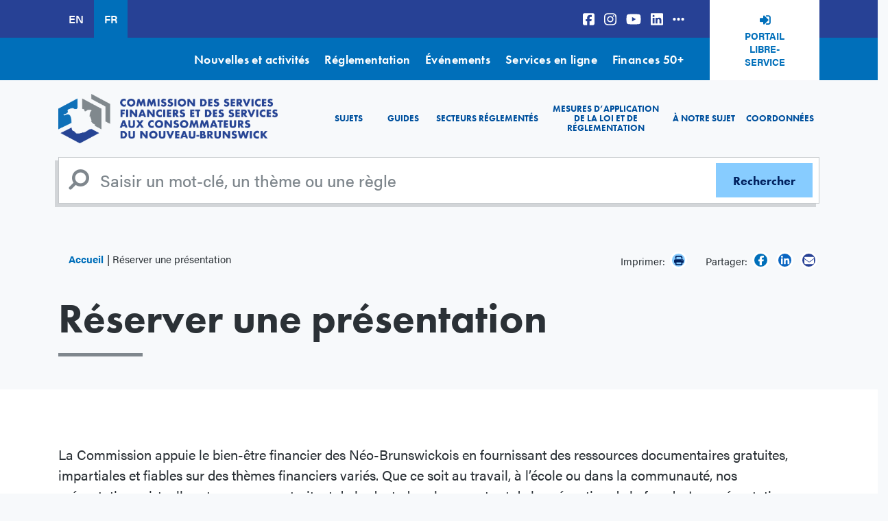

--- FILE ---
content_type: text/html; charset=UTF-8
request_url: https://www.fcnb.ca/fr/r%C3%A9server-une-pr%C3%A9sentation
body_size: 15981
content:


<!DOCTYPE html>
<html lang="fr" dir="ltr" prefix="content: http://purl.org/rss/1.0/modules/content/  dc: http://purl.org/dc/terms/  foaf: http://xmlns.com/foaf/0.1/  og: http://ogp.me/ns#  rdfs: http://www.w3.org/2000/01/rdf-schema#  schema: http://schema.org/  sioc: http://rdfs.org/sioc/ns#  sioct: http://rdfs.org/sioc/types#  skos: http://www.w3.org/2004/02/skos/core#  xsd: http://www.w3.org/2001/XMLSchema# ">
  <head>
    <meta charset="utf-8" />
<noscript><style>form.antibot * :not(.antibot-message) { display: none !important; }</style>
</noscript><script async src="https://www.googletagmanager.com/gtag/js?id=UA-44407813-1"></script>
<script>window.dataLayer = window.dataLayer || [];function gtag(){dataLayer.push(arguments)};gtag("js", new Date());gtag("set", "developer_id.dMDhkMT", true);gtag("config", "UA-44407813-1", {"groups":"default","anonymize_ip":true,"page_placeholder":"PLACEHOLDER_page_path"});</script>
<link rel="canonical" href="https://www.fcnb.ca/fr/r%C3%A9server-une-pr%C3%A9sentation" />
<meta name="facebook-domain-verification" content="1x0xo6votiq1fvt6v7aci4gbyuugec" />
<meta name="Generator" content="Drupal 10 (https://www.drupal.org)" />
<meta name="MobileOptimized" content="width" />
<meta name="HandheldFriendly" content="true" />
<meta name="viewport" content="width=device-width, initial-scale=1.0" />
<link rel="icon" href="/themes/custom/fcnb/favicon.ico" type="image/vnd.microsoft.icon" />
<link rel="alternate" hreflang="en" href="https://www.fcnb.ca/en/book-a-presentation" />
<link rel="alternate" hreflang="fr" href="https://www.fcnb.ca/fr/r%C3%A9server-une-pr%C3%A9sentation" />

          <title>Réserver une présentation | Commission des services financiers et des services aux consommateurs</title>
        <!-- Facebook Pixel Code -->
    <script>
      !function(f,b,e,v,n,t,s)
      {if(f.fbq)return;n=f.fbq=function(){n.callMethod?
      n.callMethod.apply(n,arguments):n.queue.push(arguments)};
      if(!f._fbq)f._fbq=n;n.push=n;n.loaded=!0;n.version='2.0';
      n.queue=[];t=b.createElement(e);t.async=!0;
      t.src=v;s=b.getElementsByTagName(e)[0];
      s.parentNode.insertBefore(t,s)}(window, document,'script',
      'https://connect.facebook.net/en_US/fbevents.js');
      fbq('init', '442190580417766');
      fbq('track', 'PageView');
    </script>
    <noscript>
      <img height="1" width="1" style="display:none" 
          src="https://www.facebook.com/tr?id=442190580417766&ev=PageView&noscript=1"/>
    </noscript>
    <!-- End Facebook Pixel Code -->
    <!-- Google tag (gtag.js) -->
    <script async src="https://www.googletagmanager.com/gtag/js?id=G-2YVZNWSX7F"></script>
    <script>
      window.dataLayer = window.dataLayer || [];
      function gtag(){dataLayer.push(arguments);}
      gtag('js', new Date());

      gtag('config', 'G-2YVZNWSX7F');
    </script>
    <link rel="stylesheet" media="all" href="/sites/default/files/css/css_2njUTZdGuWDLNWpXNub3exgd_0q9wE2afFzPLwpF05Y.css?delta=0&amp;language=fr&amp;theme=fcnb&amp;include=eJx1jVEKwzAMQy8UkjM5iZuaObGJXdbefpR17KP0R0J-MoLhlMUTfD0uMnsooF5WSBkMA-7ONF6pzk2B4xXDUkZO5gdjUJjQJuhqv9L_ErehW2ayFWuYUGm_nuwwx_6deGM-d9PlsUhXMfI7QcaOw2NFB2KLLq3xc62jGbRnLuokw278lA-g923c" />
<link rel="stylesheet" media="all" href="https://use.typekit.net/urx5qjb.css" />
<link rel="stylesheet" media="all" href="/sites/default/files/css/css_mPfcjPs3P-ojlFtn01Rc1srMj0hXwKEizuNPAQcr_VI.css?delta=2&amp;language=fr&amp;theme=fcnb&amp;include=eJx1jVEKwzAMQy8UkjM5iZuaObGJXdbefpR17KP0R0J-MoLhlMUTfD0uMnsooF5WSBkMA-7ONF6pzk2B4xXDUkZO5gdjUJjQJuhqv9L_ErehW2ayFWuYUGm_nuwwx_6deGM-d9PlsUhXMfI7QcaOw2NFB2KLLq3xc62jGbRnLuokw278lA-g923c" />
<link rel="stylesheet" media="all" href="https://stackpath.bootstrapcdn.com/font-awesome/4.7.0/css/font-awesome.min.css" />
<link rel="stylesheet" media="all" href="/sites/default/files/css/css_4YDF3SWplAZkbE8G42QnvnXRbvCom3I2uEMHEJ-VXIQ.css?delta=4&amp;language=fr&amp;theme=fcnb&amp;include=eJx1jVEKwzAMQy8UkjM5iZuaObGJXdbefpR17KP0R0J-MoLhlMUTfD0uMnsooF5WSBkMA-7ONF6pzk2B4xXDUkZO5gdjUJjQJuhqv9L_ErehW2ayFWuYUGm_nuwwx_6deGM-d9PlsUhXMfI7QcaOw2NFB2KLLq3xc62jGbRnLuokw278lA-g923c" />

    <script src="https://use.fontawesome.com/releases/v6.5.1/js/all.js" defer crossorigin="anonymous"></script>
<script src="https://use.fontawesome.com/releases/v6.5.1/js/v4-shims.js" defer crossorigin="anonymous"></script>
<script src="https://www.google.com/recaptcha/api.js?hl=fr&amp;render=explicit&amp;onload=drupalRecaptchaOnload" async defer></script>

  </head>
  <body class="node-3398 node-type-campaign path-node">
        <a href="#main-content" class="visually-hidden focusable">
      Aller au contenu principal
    </a>
    
      <div class="dialog-off-canvas-main-canvas" data-off-canvas-main-canvas>
    <div class="page">
      <div class="top-bar">
      <div class="container">
        <div class="d-flex">
            
  <div class="language-switcher-language-url block block--languageswitcher" role="navigation">

  
    

      
  


  <ul class="links nav">
    <li hreflang="en" data-drupal-link-system-path="node/3398" class="nav-item"><a href="/en/book-a-presentation" class="language-link" hreflang="en" data-drupal-link-system-path="node/3398">EN</a></li><li hreflang="fr" data-drupal-link-system-path="node/3398" class="nav-item is-active" aria-current="page"><a href="/fr/r%C3%A9server-une-pr%C3%A9sentation" class="language-link is-active" hreflang="fr" data-drupal-link-system-path="node/3398" aria-current="page">FR</a></li>  </ul>


  
  </div>

  <div class="block block--social">

  
    

      
  


  <ul class="nav">
                                          <li class="nav-item  ">
                      <a href="https://www.facebook.com/FCNB.ca" class="nav-link"><i class="fab fa-facebook-square" aria-hidden="true"></i></a>
                  </li>
                                      <li class="nav-item  ">
                      <a href="https://instagram.com/fcnb.ca" class="nav-link"><i class="fab fa-instagram" aria-hidden="true"></i></a>
                  </li>
                                      <li class="nav-item  ">
                      <a href="https://www.youtube.com/user/NBSC2008" class="nav-link"><i class="fa-brands fa-youtube" aria-hidden="true"></i></a>
                  </li>
                                      <li class="nav-item  ">
                      <a href="https://www.linkedin.com/company/fcnb/?originalSubdomain=ca" class="nav-link"><i class="fa-brands fa-linkedin" aria-hidden="true"></i></a>
                  </li>
                                      <li class="nav-item  ">
                      <a href="/fr/coordonnees/repertoire-des-medias-sociaux" class="nav-link" data-drupal-link-system-path="node/37"><i class="fa-solid fa-ellipsis-h" aria-hidden="true"></i></a>
                  </li>
            </ul>


  
  </div>

  <div class="block block--basic block--headerselfserveportal">

  
    

      
            <div class="basic__body field"><p><a href="https://portal.fcnb.ca/fr/" class="campaign-tracking" data-label="Header Self-Serve Portal">Portail libre-service</a></p>
</div>
      
  
  </div>


        </div>
      </div>
    </div>
    <div class="top-nav">
      <div class="container">
          
  <div class="block block--topnavigation">

  
    

      
  


  <ul class="nav">
                                          <li class="nav-item  ">
                      <a href="/fr/nouvelles-et-activites" class="nav-link" data-drupal-link-system-path="node/4">Nouvelles et activités</a>
                  </li>
                                      <li class="nav-item  ">
                      <a href="/fr/a-notre-sujet/legislation-reglementation-et-regles" title="Legislation, Regulations and Rules" class="nav-link" data-drupal-link-system-path="node/2894">Réglementation</a>
                  </li>
                                      <li class="nav-item  ">
                      <a href="/fr/evenements" class="nav-link" data-drupal-link-system-path="events">Événements</a>
                  </li>
                                      <li class="nav-item  ">
                      <a href="/fr/services-en-ligne" class="nav-link" data-drupal-link-system-path="node/6">Services en ligne</a>
                  </li>
                                      <li class="nav-item  ">
                      <a href="https://finances50plus.fcnb.ca/fr" class="nav-link">Finances 50+</a>
                  </li>
            </ul>


  
  </div>


      </div>
    </div>
    <nav class="navbar navbar-expand-xl static-top">
    <div class="container">
        

  
    

    
  <a href="/fr" class="navbar-brand " aria-label="">
            <img src="/sites/default/files//frlogo.png" class="d-inline-block align-top" alt="Accueil"/>

        
  </a>




      <button class="navbar-toggler" type="button" data-toggle="collapse" data-target="#mainNav" aria-controls="mainNav" aria-expanded="false" aria-label="Toggle navigation">
        <span class="navbar-toggler-icon">
          <i class="fa fa-bars" aria-hidden="true"></i>
        </span>
      </button>
      <div class="collapse navbar-collapse" id="mainNav">
          
  <div class="block block--fcnb-main-menu">

  
    

      
  


  <ul class="nav navbar-nav">
                          <li class="nav-item ">
                      <a href="#menublocktopicstab" class="nav-link">Sujets</a>
                  </li>
                      <li class="nav-item ">
                      <a href="/fr/guides" class="nav-link">Guides</a>
                  </li>
                      <li class="nav-item ">
                      <a href="#menublockregulatedtab" class="nav-link">Secteurs réglementés</a>
                  </li>
                      <li class="nav-item ">
                      <a href="/fr/mesures-dapplication-de-la-loi-et-de-reglementation" class="nav-link">Mesures d’application de la loi et de réglementation</a>
                  </li>
                      <li class="nav-item ">
                      <a href="/fr/a-notre-sujet" class="nav-link">À notre sujet</a>
                  </li>
                      <li class="nav-item ">
                      <a href="/fr/coordonnees" class="nav-link">Coordonnées</a>
                  </li>
            </ul>

  
  </div>


      </div>
    </div>
  </nav>

      <div id="navigationblocks" class="container tab-content">
        
<div id="menublocktopicstab"  class="block tab-pane collapse block--menu-block block--menublocktopics" data-parent=".tab-content" role="tabpanel" aria-labelledby="menublocktopicstab" aria-expanded="false">
      
            <div class="menu-block__body field"><h3 class="menu-title-text">Sujets</h3>

<p>Domaines d'expertise de la Commission des services financiers et des services aux consommateurs du Nouveau-Brunswick.</p>

<hr>
<div class="row">
<div class="col-12 col-sm-6 col-md-3">
<h5><a href="/fr/fraudes-et-escroqueries">Fraudes et escroqueries</a></h5>

<p><a href="/fr/fraudes-et-escroqueries/cybersecurite">Cybersécurité</a><a href="/fr/fraudes-et-escroqueries/base-de-donnees-sur-les-fraudes-et-les-escroqueries" title="Base de données des fraudes et escroqueries">Base de données</a><a href="/fr/fraudes-et-escroqueries/comment-signaler-une-fraude">Comment signaler une fraude</a>&nbsp;<a href="/fr/fraudes-et-escroqueries/verifier-le-permis-et-linscription" title="Permis et l’inscription">Permis et inscription</a>&nbsp;<a data-entity-substitution="canonical" data-entity-type="node" data-entity-uuid="81486991-459b-47d1-a071-c7b774b70a22" href="/fr/fraudes-et-escroqueries/fraude-liee-a-la-covid-19" title="Fraude liée à la COVID-19">COVID-19</a></p>

<h5><a href="/fr/placements" title="Placements">Placements</a></h5>

<p><a href="https://www.fcnb.ca/fr/placements/premiere-etape">Première étape</a><a href="https://www.fcnb.ca/fr/placements/produits-de-placement">Produits de placement</a><a href="https://www.fcnb.ca/fr/placements/placements-a-risque-eleve">Placements à risque élevé</a><a href="https://www.fcnb.ca/fr/placements/emprunter-pour-investir">Emprunter pour investir</a><a href="https://www.fcnb.ca/fr/placements/gerer-ses-placements">Gérer ses placements</a><a href="https://www.fcnb.ca/fr/placements/proteger-vos-placements">Protéger vos placements</a></p>
</div>

<div class="col-12 col-sm-6 col-md-3">
<h5><a href="/fr/finances-personnelles" title="Finances Personnelles">Finances Personnelles</a></h5>

<p><a href="/fr/finances-personnelles/budgetisation">Budgétisation</a><a href="/fr/finances-personnelles/epargner">Épargner</a><a href="/fr/finances-personnelles/gerer-le-credit">Gérer le crédit</a><a href="/fr/finances-personnelles/pensions-et-retraite">Pensions et retraite</a><a href="/fr/finances-personnelles/pret-sur-salaire">Prêts sur salaire</a><a href="/fr/finances-personnelles/agences-de-recouvrement">Agences de recouvrement</a><a href="/fr/finances-personnelles/cooperatives">Coopératives</a><a href="/fr/finances-personnelles/quest-ce-quune-caisse-populaire" title="Caisses populaires">Caisses populaires</a><a href="/fr/finances-personnelles/achat-dun-vehicule">Achat d’un véhicule</a>&nbsp;<a href="https://finances50plus.fcnb.ca/fr/" target="_blank" title="Finances 50+">Finances 50+</a><a href="/fr/services-de-pompes-funebres" title="Services de pompes funèbres">Services de pompes funèbres</a><a href="/fr/finances-personnelles/travailler-avec-un-conseiller-financier-ou-un-planificateur-financier" title="Travailler avec un conseiller financier ou un planificateur financier">Travailler avec un conseiller financier ou un planificateur financier</a></p>

<h5><a href="/fr/immobilier" title="Immobilier">Immobilier</a></h5>

<p><a href="/fr/limmobilier/hypotheques">Hypothèques</a><a href="/fr/limmobilier/ventes-privees">Ventes privées</a></p>
</div>

<div class="col-12 col-sm-6 col-md-3">
<h5><a href="/fr/assurances">Assurances</a></h5>

<p><a href="/fr/assurances/assurance-vie">Assurance vie</a><a href="/fr/assurances/assurance-maladie">Assurance maladie</a><a href="/fr/assurances/assurance-habitation-ou-locataire">Assurance habitation ou locataire</a><a href="/fr/assurances/assurance-automobile">Assurance automobile</a><a href="/fr/assurances/assurance-dentreprise">Assurance d’entreprise</a></p>

<h5><a href="/fr/marches-financiers">Bâtir une entreprise</a></h5>

<p><a href="/fr/marches-financiers/acces-aux-capitaux">Accès aux capitaux</a><a href="/fr/marches-financiers/le-financement-participatif-par-action">Financement participatif par actions</a><a href="/fr/marches-financiers/franchises">Franchises</a></p>
</div>

<div class="col-12 col-sm-6 col-md-3">
<h5><a href="/fr/protections-du-consommateur">Protection&nbsp;du consommateur</a></h5>

<p><a href="/fr/consumer-protections/remboursements-echanges-retours-et-garanties">Remboursements</a><a href="/fr/consumer-protections/remboursements-echanges-retours-et-garanties">Échanges et&nbsp;retours</a><a href="/fr/consumer-protections/cartes-cadeaux">Cartes-cadeaux</a><a href="/fr/consumer-protections/remboursements-echanges-retours-et-garanties">Garanties</a><a href="/fr/protections-du-consommateur/les-ventes-directes">Ventes directes</a><a href="/fr/consumer-protections/arrangements-funeraires">Arrangements funéraires</a></p>

<h5><a href="/fr/biens-non-reclames" title="Biens non réclamés">Biens non réclamés</a></h5>

<h5><a data-entity-substitution="canonical" data-entity-type="node" data-entity-uuid="e879a287-633a-4ff4-a7ff-b43141bc1c6f" href="/fr/r%C3%A9server-une-pr%C3%A9sentation" title="Réserver une présentation">Réserver une présentation</a></h5>
</div>
</div>

<div class="text-center mt-4"><a class="dissmiss-tab" data-target="menublocktopicstab" href="#"><i class="fas fa-angles-up">&nbsp;</i></a></div>
</div>
      
  
  </div>

<div id="menublockregulatedtab"  class="block tab-pane collapse block--menu-block block--menublockregulated" data-parent=".tab-content" role="tabpanel" aria-labelledby="menublockregulatedtab" aria-expanded="false">
      
            <div class="menu-block__body field"><h3>Secteurs&nbsp;réglementés</h3>

<p>La Commission des services financiers et des services aux consommateurs du Nouveau-Brunswick est responsable de la réglementation et de l’application des dispositions législatives concernant les valeurs mobilières, les assurances, les pensions, les caisses populaires, les compagnies de prêt et de fiducie, les coopératives, les courtiers en hypothèques, les sociétés de prêt sur salaire, l’immobilier, ainsi que d’un grand éventail de mesures législatives touchant les services aux consommateurs. Nous réglementons 44 000 professionnels qui gagnent leur vie en travaillant avec l’argent des Néo-Brunswickois, soit un marché de plus de 50 milliards de dollars.</p>

<p>Avez-vous des questions au sujet des règlements et des lois qui régissent votre secteur d’activité? Aimeriez-vous proposer des changements aux règles? Cherchez-vous des bulletins et des avis? Si vous exploitez une entreprise dans l’un des secteurs réglementés ou travaillez au sein d’une telle entreprise, voici l’endroit où vous trouverez des réponses.</p>

<hr>
<div class="row">
<div class="col-12 col-sm-6 col-md-4 col-lg-3">
<h4><a data-entity-substitution="canonical" data-entity-type="node" data-entity-uuid="7312129d-99ea-400f-b183-43239efb1165" href="/fr/secteurs-reglementes" title="Secteurs réglementés">Secteurs&nbsp;réglementés</a></h4>

<p><a data-entity-substitution="canonical" data-entity-type="node" data-entity-uuid="14c2a816-6f77-44b1-b439-8411b810c6e8" href="/fr/immobilier/courtiers-en-prets-hypothecaires" title="Courtiers en prêts hypothécaires">Courtiers en hypothèques</a> <a data-entity-substitution="canonical" data-entity-type="node" data-entity-uuid="08a2cf36-f2c8-48b7-a853-51a0125e4cfd" href="/fr/assurances/licences-dassurance" title="Licences d'assurance">Assurances</a> <a data-entity-substitution="canonical" data-entity-type="node" data-entity-uuid="470a0c2a-cd86-4d47-92f7-0877997a23b7" href="/fr/immobilier/agents-immobiliers" title="Agents immobiliers">Immobilier</a> <a data-entity-substitution="canonical" data-entity-type="node" data-entity-uuid="6538a197-0881-43c7-acf8-6eabdec44595" href="/fr/protection-du-consommateur/encanteurs" title="Encanteurs">Encanteurs</a> <a data-entity-substitution="canonical" data-entity-type="node" data-entity-uuid="110f24d1-cd63-4f0a-a917-5363364a90e2" href="/fr/protection-du-consommateur/demarcheurs" title="Démarcheurs">Démarcheurs</a> <a data-entity-substitution="canonical" data-entity-type="node" data-entity-uuid="5544e8f3-1d8d-4f5a-a37c-bbe5b284d434" href="/fr/protection-du-consommateur/commissaires-a-la-prestation-des-serments" title="Commissaires à la prestation des serments">Commissaires&nbsp;à la prestation des serments</a></p>
</div>

<div class="col-12 col-sm-6 col-md-4 col-lg-3">
<h4 class="d-none d-lg-block">&nbsp;</h4>

<p><a data-entity-substitution="canonical" data-entity-type="node" data-entity-uuid="d95b83c4-929b-4e4d-81fd-3b5dc843083d" href="/fr/finances-personnelles/societes-de-pret-sur-salaire" title="Sociétés de prêt sur salaire">Sociétés de prêt sur salaire</a> <a data-entity-substitution="canonical" data-entity-type="node" data-entity-uuid="1afdc020-105f-4e19-ad62-a4afa93a375e" href="/fr/finances-personnelles/agences-devaluation-du-credit" title="Agences d’évaluation du crédit">Services d'évaluation du crédit</a> <a data-entity-substitution="canonical" data-entity-type="node" data-entity-uuid="fb7dd06b-077b-4ccd-963d-49e854dd55b1" href="/fr/finances-personnelles/agences-de-recouvrement-et-societes-de-reglement-de-dette" title="Agences de recouvrement et sociétés de règlement de dette">Services de recouvrement et de règlement de dette</a> <a data-entity-substitution="canonical" data-entity-type="node" data-entity-uuid="a7f60e12-6df3-44c0-aa12-8e696da207e0" href="/fr/finances-personnelles/courtiers-en-credit-bailleurs-et-fournisseurs-de-credit" title="Courtiers en crédit, bailleurs et fournisseurs de crédit">Courtiers en crédit, bailleurs et fournisseurs de crédit</a> <a data-entity-substitution="canonical" data-entity-type="node" data-entity-uuid="bb088f16-53d5-40b5-9ac3-dd5f8bee1b36" href="/fr/finances-personnelles/caisses-populaires" title="Caisses populaires">Caisses populaires</a> <a data-entity-substitution="canonical" data-entity-type="node" data-entity-uuid="27836a6e-0807-4400-9e6b-58196b098b85" href="/fr/finances-personnelles/societes-de-pret-et-de-fiducie" title="Sociétés de prêt et de fiducie">Sociétés de prêt et de fiducie</a></p>
</div>

<div class="col-12 col-sm-6 col-md-4 col-lg-3">
<h4 class="d-none d-lg-block">&nbsp;</h4>

<p><a data-entity-substitution="canonical" data-entity-type="node" data-entity-uuid="9c9352c5-bfd0-4ff4-b393-5ba87c3857c3" href="/fr/les-valeurs-mobilieres" title="Les valeurs mobilières">Valeurs mobilières</a> <a data-entity-substitution="canonical" data-entity-type="node" data-entity-uuid="2f915531-ea75-4e9c-b432-9b9365957236" href="/fr/finances-personnelles/cooperatives" title="Coopératives">Coopératives</a> <a data-entity-substitution="canonical" data-entity-type="node" data-entity-uuid="988ef54b-1ac5-48ef-ba5d-ea23a84a7db6" href="/fr/finances-personnelles/conseillers-financiers-et-planificateurs-financiers" title="Conseillers financiers et planificateurs financiers">Conseillers financiers et planificateurs financiers</a> <a data-entity-substitution="canonical" data-entity-type="node" data-entity-uuid="f07e3e49-074c-4828-9fe8-ac19ae7d6bcb" href="/fr/finances-personnelles/administrateurs-de-regimes-de-retraite" title="Administrateurs de régimes de retraite">Pensions</a> <a data-entity-substitution="canonical" data-entity-type="node" data-entity-uuid="befd31dc-6181-4bd1-8edf-5c38c61bf892" href="/fr/protection-du-consommateur/fournisseurs-de-services-funebres" title="Fournisseurs de services funèbres">Fournisseurs de services funèbres</a></p>
</div>

<div class="col-12 col-sm-6 col-md-4 col-lg-3">
<h4>Ressources</h4>

<p><a data-entity-substitution="canonical" data-entity-type="node" data-entity-uuid="2e801560-f583-4235-b69d-61b31728669e" href="/fr/a-notre-sujet/legislation-reglementation-et-regles" title="Législation, réglementation et règles">Législation, réglementation et règles</a> <a data-entity-substitution="canonical" data-entity-type="node" data-entity-uuid="3c09815c-c6d3-4bd3-9787-2d7a6217e3f7" href="/fr/secteurs-reglementes/projets-de-regles-et-de-modifications" title="Projets de règles et de modifications">Projets de règles et de modifications</a> <a data-entity-substitution="canonical" data-entity-type="node" data-entity-uuid="93ce7c02-ba6d-4205-a564-e21217fa7629" href="/fr/les-valeurs-mobilieres/emetteurs-assujettis" title="Émetteurs assujettis">Émetteurs assujettis</a> <a data-entity-substitution="canonical" data-entity-type="node" data-entity-uuid="0688ebe9-3c4c-4665-875e-0087f1faa7c4" href="/fr/les-valeurs-mobilieres/reglementation-et-politique-des-valeurs-mobilieres/normes-reglementaires" title="Normes réglementaires">Normes réglementaires pour valeurs mobilières</a> <a data-entity-substitution="canonical" data-entity-type="node" data-entity-uuid="064b56e1-0d90-47a5-b5e7-44cc695c8e27" href="/fr/sondage-sectoriel" title="Sondage sectoriel">Sondage sectoriel</a> <a data-entity-substitution="canonical" data-entity-type="node" data-entity-uuid="52a5a14c-4b83-4c59-b9d4-672cf21a70fd" href="/fr/coordonnees/connexion-avec-la-commission" title="Connexion avec la Commission">Abonnez-vous à la Connexion avec la Commission</a></p>
</div>
</div>

<div class="text-center mt-4"><a class="dissmiss-tab" data-target="menublockregulatedtab" href="#"><i class="fas fa-angles-up">&nbsp;</i></a></div>
</div>
      
  
  </div>


    </div>
  
      <div class="search">
      <div class="container">
          <div class="search-block-form contextual-region block block--fcnb-search" role="search">
  <form action="/fr/search" method="get" id="search-block-form" accept-charset="UTF-8" class="form-inline">
    <div class="js-form-item form-item js-form-type-search form-item-keys js-form-item-keys form-no-label form-group">
      <input title="Enter a topic, keyword or rule" type="search" id="edit-keys" name="keys" value="" size="20" maxlength="128" placeholder="Saisir un mot-clé, un thème ou une règle" class="form-search form-control">
    </div>
    <div class="form-actions js-form-wrapper form-wrapper" id="edit-actions">
      <input type="submit" id="edit-submit" value="Rechercher" class="button js-form-submit form-submit btn btn-secondary">
    </div>
  </form>
</div>


      </div>
    </div>
  

      <div class="utility">
      <div class="container">
          
  <div class="col-md-8 col-sm-12 block block--breadcrumbs">

  
    

        <nav aria-label="breadcrumb" class="">
    <ol class="breadcrumb">
              <li class="breadcrumb-item ">
                      <a href="/fr">Accueil</a>
                  </li>
              <li class="breadcrumb-item active">
                      Réserver une présentation
                  </li>
          </ol>
  </nav>

  
  </div>
<div class="share-widget">
	
	
	<div class="block__content">
		<div class="social-share">
							<span class="print hidden-xs">
					Imprimer:
					<a class="icon print" href="javascript:window.print()">
						<i class="fa fa-print" aria-hidden="true"></i>
					</a>
				</span>
				<span>Partager:</span>
									<a class="icon facebook" href="https://www.facebook.com/sharer/sharer.php?u=https://www.fcnb.ca/fr/r%C3%A9server-une-pr%C3%A9sentation" target="_blank">
				<i class="fab fa-facebook-f" aria-hidden="true"></i>
			</a>
			      <a class="icon linkedin" href="https://www.linkedin.com/sharing/share-offsite/?url=https://www.fcnb.ca/fr/r%C3%A9server-une-pr%C3%A9sentation" target="_blank">
				<i class="fa-brands fa-linkedin-in"></i>
			</a>
			<a class="icon email" title="Share by Email" href="mailto:?body=https://www.fcnb.ca/fr/r%C3%A9server-une-pr%C3%A9sentation">
				<i class="fa fa-envelope" aria-hidden="true"></i>
			</a>
		</div>
	</div>
</div>



      </div>
    </div>
  
  
  
  <main id="main-content">

          <div class="page__content campaign-page">
        <div class="container">
          <div class="row">
            <div class="col-12 content--body pb-5">
                
  <div class="block block--fcnb-page-title">

  
    

      


  <h1 class="page-title campaign">
<span>Réserver une présentation</span>
</h1>


  
  </div>

  <div class="block block--fcnb-content">

  
    

      <article data-history-node-id="3398" about="/fr/r%C3%A9server-une-pr%C3%A9sentation" class="node campaign campaign--full">
  
  

      
      <div class="campaign__content field">
              <div class="field__item">  <div class="paragraph paragraph--type--campaign-text-block paragraph--view-mode--default">
    <div class="container">
            <div class="title-bar d-flex align-items-end justify-content-between">
        <div class="title">
          
        </div>
        <a href="#top" class="backtotop">HAUT DE LA PAGE</a>
      </div>
      
            <div class="campaign-text-block__field-body field"><p class="big">La Commission appuie le bien-être financier des Néo-Brunswickois en fournissant des ressources documentaires gratuites, impartiales et fiables sur des thèmes financiers variés. Que ce soit au travail, à l’école ou dans la communauté, nos présentations virtuelles et en personne traitent du budget, des placements et de la prévention de la fraude. Les présentations sont offertes en français ou en anglais et toutes les ressources documentaires ont été créées dans les deux langues officielles. Réservez votre présentation dès aujourd’hui!</p>
</div>
      
          </div>
  </div>
</div>
              <div class="field__item">
  <div class="paragraph paragraph--type--campaign-panels paragraph--view-mode--default block-size-4">
  <div class="container">
          <div class="title-bar d-flex align-items-end justify-content-between">
        <div class="title">
          
            <div class="campaign-panels__field-title field">Présentations pour les adultes </div>
      
        </div>
        <a href="#top" class="backtotop">HAUT DE LA PAGE</a>
      </div>
      
            <div class="campaign-panels__field-introduction field"><p>&nbsp;</p>

<p>&nbsp;</p>
</div>
      
      
      <div class="campaign-panels__field-panels field">
              <div class="field__item">  <div class="paragraph paragraph--type--campaign-panel paragraph--view-mode--default">
    <div class="container">
          
            <div class="campaign-panel__field-thumbnail field">  
<img loading="lazy" src="/sites/default/files/styles/4_3_half_width_wide/public/2023-10/La%20cryptomonnaie%20-%20Le%20battage%20m%C3%A9diatique%20et%20les%20risques.jpg?itok=-A2hLCSe" width="538" height="323" alt="La cryptomonnaie." typeof="foaf:Image" class="img-fluid" />


</div>
      
      
            <div class="campaign-panel__field-title field">La cryptomonnaie : Le battage médiatique et les risques</div>
      

      <div style="flex: 1 1 auto;">
                  <div class="collapse" id="collapse5509" aria-expanded="false">
            
            <div class="campaign-panel__field-body field"><ul>
	<li>La crypto… Qu’est-ce que c’est?</li>
	<li>Les risques liés à l’achat ou à l’échange des cryptoactifs</li>
	<li>Les moyens de nous protéger contre les escroqueries liées aux cryptoactifs</li>
</ul>
</div>
      
          </div>
          <a role="button" class="d-block text-center collapsed" style="font-size: 12px;" data-toggle="collapse" href="#collapse5509" aria-expanded="false" aria-controls="collapse5509"><span class="more">Voir plus</span><span class="less">Voir moins</span></a>
              </div>

      
	<div class="campaign-panel__field-link-para field btn btn-primary"><a href="#topic_0">Réserver une présentation</a></div>

        </div>
  </div>
</div>
              <div class="field__item">  <div class="paragraph paragraph--type--campaign-panel paragraph--view-mode--default">
    <div class="container">
          
            <div class="campaign-panel__field-thumbnail field">  
<img loading="lazy" src="/sites/default/files/styles/4_3_half_width_wide/public/2021-10/Les%20%C3%A9pargnes%20judicieuses.jpg?itok=W0NZFtjA" width="538" height="323" alt="Les épargnes judicieuses." typeof="foaf:Image" class="img-fluid" />


</div>
      
      
            <div class="campaign-panel__field-title field">Les épargnes judicieuses et l’ABC des placements</div>
      

      <div style="flex: 1 1 auto;">
                  <div class="collapse" id="collapse4724" aria-expanded="false">
            
            <div class="campaign-panel__field-body field"><ul>
	<li>Pourquoi investir?</li>
	<li>La tolérance au risque</li>
	<li>Un aperçu de quatre types de placement populaires (catégories d’actifs)</li>
	<li>Un regard sur les fonds communs de placement, le produit de placement le plus courant au N.-B.</li>
	<li>Les frais des fonds communs de placement</li>
	<li>Comment lire une « Fiche d’aperçu »</li>
	<li>Travailler avec un conseiller professionnel</li>
</ul>
</div>
      
          </div>
          <a role="button" class="d-block text-center collapsed" style="font-size: 12px;" data-toggle="collapse" href="#collapse4724" aria-expanded="false" aria-controls="collapse4724"><span class="more">Voir plus</span><span class="less">Voir moins</span></a>
              </div>

      
	<div class="campaign-panel__field-link-para field btn btn-primary"><a href="#topic_1">Réserver une présentation</a></div>

        </div>
  </div>
</div>
              <div class="field__item">  <div class="paragraph paragraph--type--campaign-panel paragraph--view-mode--default">
    <div class="container">
          
            <div class="campaign-panel__field-thumbnail field">  
<img loading="lazy" src="/sites/default/files/styles/4_3_half_width_wide/public/2022-06/Les%20placements%20autog%C3%A9r%C3%A9s.jpg?itok=Aloxwdkc" width="538" height="323" alt="Les placements autogérés." typeof="foaf:Image" class="img-fluid" />


</div>
      
      
            <div class="campaign-panel__field-title field">Les placements autogérés</div>
      

      <div style="flex: 1 1 auto;">
                  <div class="collapse" id="collapse5040" aria-expanded="false">
            
            <div class="campaign-panel__field-body field"><ul>
	<li>Ce qu’est un placement autogéré?</li>
	<li>Les avantages et risques potentiels d’investir soi-même.</li>
	<li>Les questions à se poser avant de faire ses propres placements.</li>
	<li>Les autres options à prendre en considération.</li>
</ul>
</div>
      
          </div>
          <a role="button" class="d-block text-center collapsed" style="font-size: 12px;" data-toggle="collapse" href="#collapse5040" aria-expanded="false" aria-controls="collapse5040"><span class="more">Voir plus</span><span class="less">Voir moins</span></a>
              </div>

      
	<div class="campaign-panel__field-link-para field btn btn-primary"><a href="#topic_2">Réserver une présentation</a></div>

        </div>
  </div>
</div>
              <div class="field__item">  <div class="paragraph paragraph--type--campaign-panel paragraph--view-mode--default">
    <div class="container">
          
            <div class="campaign-panel__field-thumbnail field">  
<img loading="lazy" src="/sites/default/files/styles/4_3_half_width_wide/public/2023-03/Investir%20dans%20son%20avenir.jpg?itok=UBx7Vb-9" width="538" height="323" alt="Investir dans son avenir." typeof="foaf:Image" class="img-fluid" />


</div>
      
      
            <div class="campaign-panel__field-title field">Investir dans son avenir : Guide de la résilience financière à l’intention des femmes</div>
      

      <div style="flex: 1 1 auto;">
                  <div class="collapse" id="collapse4723" aria-expanded="false">
            
            <div class="campaign-panel__field-body field"><p><em>(disponible en ligne)</em></p>

<ul>
	<li>Les femmes et leurs finances</li>
	<li>La résilience financière définie</li>
	<li>Les obstacles et comment les abolir</li>
	<li>Prendre son avenir financier en main</li>
	<li>Acquérir de bonnes habitudes de consommation et d’épargne</li>
</ul>
</div>
      
          </div>
          <a role="button" class="d-block text-center collapsed" style="font-size: 12px;" data-toggle="collapse" href="#collapse4723" aria-expanded="false" aria-controls="collapse4723"><span class="more">Voir plus</span><span class="less">Voir moins</span></a>
              </div>

      
	<div class="campaign-panel__field-link-para field btn btn-primary"><a href="https://www.youtube.com/playlist?list=PLflU2fk_WIuYPYnixCK9Uf7QGKVc56vru">Regarder cette présentation</a></div>

        </div>
  </div>
</div>
              <div class="field__item">  <div class="paragraph paragraph--type--campaign-panel paragraph--view-mode--default">
    <div class="container">
          
            <div class="campaign-panel__field-thumbnail field">  
<img loading="lazy" src="/sites/default/files/styles/4_3_half_width_wide/public/2021-10/Prot%C3%A9gez-vous%20des%20fraudeurs.jpg?itok=hAv5VQZK" width="538" height="323" alt="Protégez-vous des fraudeurs." typeof="foaf:Image" class="img-fluid" />


</div>
      
      
            <div class="campaign-panel__field-title field">Protégez-vous des fraudeurs</div>
      

      <div style="flex: 1 1 auto;">
                  <div class="collapse" id="collapse4725" aria-expanded="false">
            
            <div class="campaign-panel__field-body field"><p>Les fraudes et les escroqueries prennent différentes formes, ce qui les rend difficiles à repérer. Les participants sauront se protéger en apprenant :</p>

<ul>
	<li>à être au fait des fraudes et des escroqueries les plus courantes</li>
	<li>à repérer les signes avant-coureurs de la fraude</li>
	<li>à reconnaître les signes d’exploitation financière</li>
	<li>à signaler les fraudes et les escroqueries</li>
</ul>
</div>
      
          </div>
          <a role="button" class="d-block text-center collapsed" style="font-size: 12px;" data-toggle="collapse" href="#collapse4725" aria-expanded="false" aria-controls="collapse4725"><span class="more">Voir plus</span><span class="less">Voir moins</span></a>
              </div>

      
	<div class="campaign-panel__field-link-para field btn btn-primary"><a href="#webform-submission-book-a-presentation-node-3398-add-form">Réserver une présentation</a></div>

        </div>
  </div>
</div>
              <div class="field__item">  <div class="paragraph paragraph--type--campaign-panel paragraph--view-mode--default">
    <div class="container">
          
            <div class="campaign-panel__field-thumbnail field">  
<img loading="lazy" src="/sites/default/files/styles/4_3_half_width_wide/public/2022-11/Comment%20reconna%C3%AEtre%20l%E2%80%99exploitation%20financi%C3%A8re.jpg?itok=SJsuHEmR" width="538" height="323" alt="Comment reconnaître l’exploitation financière." typeof="foaf:Image" class="img-fluid" />


</div>
      
      
            <div class="campaign-panel__field-title field">Comment reconnaître l’exploitation financière</div>
      

      <div style="flex: 1 1 auto;">
                  <div class="collapse" id="collapse5131" aria-expanded="false">
            
            <div class="campaign-panel__field-body field"><p>L’exploitation financière est la forme la plus courante de mauvais traitements des personnes âgées au Canada. Malheureusement, elle peut être difficile à déceler. Cette présentation aidera les participants à en apprendre davantage sur :</p>

<ul>
	<li>Ce qu’est l’exploitation financière</li>
	<li>La vulnérabilité et les principaux facteurs de risque</li>
	<li>Les signaux d’alarme couramment observés dans les cas d’exploitation financière</li>
	<li>La façon d’éviter l’isolement social et de demeurer en contact avec ses proches</li>
	<li>L’importance de la planification successorale</li>
	<li>La désignation d’une personne de confiance</li>
	<li>La recherche d’aide en cas d’exploitation financière</li>
</ul>
</div>
      
          </div>
          <a role="button" class="d-block text-center collapsed" style="font-size: 12px;" data-toggle="collapse" href="#collapse5131" aria-expanded="false" aria-controls="collapse5131"><span class="more">Voir plus</span><span class="less">Voir moins</span></a>
              </div>

      
	<div class="campaign-panel__field-link-para field btn btn-primary"><a href="#topic_6">Réserver une présentation</a></div>

        </div>
  </div>
</div>
              <div class="field__item">  <div class="paragraph paragraph--type--campaign-panel paragraph--view-mode--default">
    <div class="container">
          
            <div class="campaign-panel__field-thumbnail field">  
<img loading="lazy" src="/sites/default/files/styles/4_3_half_width_wide/public/2021-10/Les%20d%C3%A9penses%20judicieuses%20et%20le%20consum%C3%A9risme.jpg?itok=w0ngz50d" width="538" height="323" alt="Les dépenses judicieuses et le consumérisme." typeof="foaf:Image" class="img-fluid" />


</div>
      
      
            <div class="campaign-panel__field-title field">Les dépenses judicieuses et le consumérisme</div>
      

      <div style="flex: 1 1 auto;">
                  <div class="collapse" id="collapse4722" aria-expanded="false">
            
            <div class="campaign-panel__field-body field"><ul>
	<li>La publicité</li>
	<li>Les valeurs, les objectifs et la planification</li>
	<li>Des conseils sur les dépenses judicieuses</li>
	<li>L’utilisation judicieuse du crédit</li>
</ul>
</div>
      
          </div>
          <a role="button" class="d-block text-center collapsed" style="font-size: 12px;" data-toggle="collapse" href="#collapse4722" aria-expanded="false" aria-controls="collapse4722"><span class="more">Voir plus</span><span class="less">Voir moins</span></a>
              </div>

      
	<div class="campaign-panel__field-link-para field btn btn-primary"><a href="#topic_7">Réserver une présentation</a></div>

        </div>
  </div>
</div>
              <div class="field__item">  <div class="paragraph paragraph--type--campaign-panel paragraph--view-mode--default">
    <div class="container">
          
            <div class="campaign-panel__field-thumbnail field">  
<img loading="lazy" src="/sites/default/files/styles/4_3_half_width_wide/public/2021-10/L%E2%80%99ABC%20de%20la%20budg%C3%A9tisation.jpg?itok=mUQaw4MH" width="538" height="323" alt="L’ABC de la budgétisation." typeof="foaf:Image" class="img-fluid" />


</div>
      
      
            <div class="campaign-panel__field-title field">L’ABC de la budgétisation</div>
      

      <div style="flex: 1 1 auto;">
                  <div class="collapse" id="collapse4721" aria-expanded="false">
            
            <div class="campaign-panel__field-body field"><ul>
	<li>Pourquoi un budget ne marche pas toujours : les raisons habituelles pour lesquelles les budgets échouent et le secret pour établir un budget qui répond à vos besoins</li>
	<li>Pourquoi établir un budget : l’utilité d’un budget pour aider à éviter les erreurs financières les plus courantes, à établir l’ordre d’importance des dépenses et à épargner pour les choses importantes.</li>
	<li>Comment établir votre budget : trois étapes pour établir un budget efficace</li>
	<li>La réduction des dépenses et dépenser judicieusement : réduire les dépenses, rembourser les dettes et épargner pour l’avenir</li>
</ul>
</div>
      
          </div>
          <a role="button" class="d-block text-center collapsed" style="font-size: 12px;" data-toggle="collapse" href="#collapse4721" aria-expanded="false" aria-controls="collapse4721"><span class="more">Voir plus</span><span class="less">Voir moins</span></a>
              </div>

      
	<div class="campaign-panel__field-link-para field btn btn-primary"><a href="#topic_8">Réserver une présentation</a></div>

        </div>
  </div>
</div>
              <div class="field__item">  <div class="paragraph paragraph--type--campaign-panel paragraph--view-mode--default">
    <div class="container">
          
            <div class="campaign-panel__field-thumbnail field">  
<img loading="lazy" src="/sites/default/files/styles/4_3_half_width_wide/public/2025-03/Mes%20droits%20comme%20consommateur.jpg?itok=dAv-a9mA" width="538" height="323" alt="Mes droits comme consommateur." typeof="foaf:Image" class="img-fluid" />


</div>
      
      
            <div class="campaign-panel__field-title field">Mes droits comme consommateur : Guide sur les activités réglementées</div>
      

      <div style="flex: 1 1 auto;">
                  <div class="collapse" id="collapse5719" aria-expanded="false">
            
            <div class="campaign-panel__field-body field"><p>Pour en savoir plus sur :&nbsp;</p>

<ul>
	<li>Les produits d’assurance, les prêts sur salaire, le crédit et l’endettement, l’évaluation du crédit, les achats importants, etc.&nbsp;</li>
	<li>Les outils et ressources en ligne de la Commission ainsi que des renseignements supplémentaires sur les activités réglementées et les droits et responsabilité du consommateur au Nouveau-Brunswick.</li>
</ul>
</div>
      
          </div>
          <a role="button" class="d-block text-center collapsed" style="font-size: 12px;" data-toggle="collapse" href="#collapse5719" aria-expanded="false" aria-controls="collapse5719"><span class="more">Voir plus</span><span class="less">Voir moins</span></a>
              </div>

      
	<div class="campaign-panel__field-link-para field btn btn-primary"><a href="#webform-submission-book-a-presentation-node-3398-add-form">Réserver une présentation</a></div>

        </div>
  </div>
</div>
          </div>
  
      
      </div>
  </div>
</div>
              <div class="field__item">
  <div class="paragraph paragraph--type--campaign-panels paragraph--view-mode--default block-size-4">
  <div class="container">
          <div class="title-bar d-flex align-items-end justify-content-between">
        <div class="title">
          
            <div class="campaign-panels__field-title field">Présentations pour les jeunes </div>
      
        </div>
        <a href="#top" class="backtotop">HAUT DE LA PAGE</a>
      </div>
      
            <div class="campaign-panels__field-introduction field"><p>&nbsp;</p>

<p>&nbsp;</p>
</div>
      
      
      <div class="campaign-panels__field-panels field">
              <div class="field__item">  <div class="paragraph paragraph--type--campaign-panel paragraph--view-mode--default">
    <div class="container">
          
            <div class="campaign-panel__field-thumbnail field">  
<img loading="lazy" src="/sites/default/files/styles/4_3_half_width_wide/public/2025-03/Comprendre%20le%20cr%C3%A9dit%20et%20l%E2%80%99endettement.jpg?itok=APZDcICF" width="538" height="323" alt="Comprendre le crédit et l’endettement." typeof="foaf:Image" class="img-fluid" />


</div>
      
      
            <div class="campaign-panel__field-title field">Comprendre le crédit et l’endettement</div>
      

      <div style="flex: 1 1 auto;">
                  <div class="collapse" id="collapse5720" aria-expanded="false">
            
            <div class="campaign-panel__field-body field"><p><em>(Pour les élèves de l’intermédiaire au secondaire)</em></p>

<p>Préparez-vous à plonger dans le monde du crédit et de l’endettement! Ensemble, nous percerons les mystères :&nbsp;</p>

<ul>
	<li>Du crédit à l’endettement : &nbsp;Tout ce qu’il faut savoir sur le fonctionnement des cartes, des marges et des accords de crédit, et leur impact sur votre avenir financier.&nbsp;</li>
	<li>Du coût total du crédit : Ce qu’il faut savoir sur le dossier et la cote de crédit, et les agences d’évaluation du crédit. Ce qu’on entend par le « coût total du crédit » et l’impact de ces facteurs sur votre santé financière.</li>
	<li>Des bonnes habitudes de consommation : Des conseil pratiques pour vous aider à gérer votre argent judicieusement et à prendre des décisions d’emprunt éclairées.</li>
</ul>
</div>
      
          </div>
          <a role="button" class="d-block text-center collapsed" style="font-size: 12px;" data-toggle="collapse" href="#collapse5720" aria-expanded="false" aria-controls="collapse5720"><span class="more">Voir plus</span><span class="less">Voir moins</span></a>
              </div>

      
	<div class="campaign-panel__field-link-para field btn btn-primary"><a href="#topic_11">Réserver une présentation</a></div>

        </div>
  </div>
</div>
              <div class="field__item">  <div class="paragraph paragraph--type--campaign-panel paragraph--view-mode--default">
    <div class="container">
          
            <div class="campaign-panel__field-thumbnail field">  
<img loading="lazy" src="/sites/default/files/styles/4_3_half_width_wide/public/2021-10/%C3%89cole%20secondaire.jpg?itok=QaLkhiy3" width="538" height="323" alt="École secondaire." typeof="foaf:Image" class="img-fluid" />


</div>
      
      
            <div class="campaign-panel__field-title field">Un avenir avec des options : Pourquoi il est avantageux de commencer à investir tôt</div>
      

      <div style="flex: 1 1 auto;">
                  <div class="collapse" id="collapse5721" aria-expanded="false">
            
            <div class="campaign-panel__field-body field"><p><em>(Pour les élèves du secondaire)</em></p>

<p>Commencer à épargner tôt, c’est comme aller au gym pour être en forme tout au long de sa vie. Découvrez :&nbsp;</p>

<ul>
	<li>Pourquoi commencer à épargner maintenant, c’est comme établir un programme de conditionnement physique solide pour vos finances.</li>
	<li>Comment automatiser l’épargne dès votre premier emploi pour faciliter la croissance financière.</li>
	<li>L’utilité d’un CELI dans un plan d’exercices financiers</li>
	<li>Comment éviter les stratagèmes d’enrichissement rapide et les risques de suivre aveuglément les « influenceurs financiers ».</li>
	<li>Les avantages financiers de la constance – savoir profiter de la vie aujourd’hui tout en assurant sa liberté financière plus tard.</li>
</ul>
</div>
      
          </div>
          <a role="button" class="d-block text-center collapsed" style="font-size: 12px;" data-toggle="collapse" href="#collapse5721" aria-expanded="false" aria-controls="collapse5721"><span class="more">Voir plus</span><span class="less">Voir moins</span></a>
              </div>

      
	<div class="campaign-panel__field-link-para field btn btn-primary"><a href="#topic_12">Réserver une présentation</a></div>

        </div>
  </div>
</div>
          </div>
  
      
      </div>
  </div>
</div>
              <div class="field__item">  <div class="paragraph paragraph--type--campaign-inline-form paragraph--view-mode--default">
    <div class="container">
            <div class="title-bar d-flex align-items-end justify-content-between">
        <div class="title">
          
            <div class="campaign-inline-form__field-title field">Réserver une présentation!</div>
      
        </div>
        <a href="#top" class="backtotop">HAUT DE LA PAGE</a>
      </div>
      
            <div class="campaign-inline-form__field-form field"><form class="webform-submission-form webform-submission-add-form webform-submission-book-a-presentation-form webform-submission-book-a-presentation-add-form webform-submission-book-a-presentation-node-3398-form webform-submission-book-a-presentation-node-3398-add-form js-webform-details-toggle webform-details-toggle antibot" data-drupal-selector="webform-submission-book-a-presentation-node-3398-add-form" data-action="/fr/r%C3%A9server-une-pr%C3%A9sentation" action="/antibot" method="post" id="webform-submission-book-a-presentation-node-3398-add-form" accept-charset="UTF-8">
  
  <noscript>
  <div class="antibot-no-js antibot-message antibot-message-warning">You must have JavaScript enabled to use this form.</div>
</noscript>
<div class="js-form-item form-item js-form-type-checkboxes form-item-topics js-form-item-topics form-group">
      <label for="edit-topics" class="js-form-required form-required">Sujets</label>
        <div id="edit-topics" class="js-webform-checkboxes webform-options-display-one-column form-checkboxes"><div class="js-form-item form-item js-form-type-checkbox form-item-topics-cryptocurrency-the-hype-and-the-risks js-form-item-topics-cryptocurrency-the-hype-and-the-risks form-check">
  <input data-drupal-selector="edit-topics-cryptocurrency-the-hype-and-the-risks" type="checkbox" id="edit-topics-cryptocurrency-the-hype-and-the-risks" name="topics[Cryptocurrency: The Hype and the Risks]" value="Cryptocurrency: The Hype and the Risks" class="form-checkbox form-check-input" />


  <label class="form-check-label option" for="edit-topics-cryptocurrency-the-hype-and-the-risks">La cryptomonnaie : Le battage médiatique et les risques</label>

  
  </div>
<div class="js-form-item form-item js-form-type-checkbox form-item-topics-smart-saving-–-investing-basics js-form-item-topics-smart-saving-–-investing-basics form-check">
  <input data-drupal-selector="edit-topics-smart-saving-investing-basics" type="checkbox" id="edit-topics-smart-saving-investing-basics" name="topics[Smart Saving – Investing Basics]" value="Smart Saving – Investing Basics" class="form-checkbox form-check-input" />


  <label class="form-check-label option" for="edit-topics-smart-saving-investing-basics">Les épargnes judicieuses et l’ABC des placements</label>

  
  </div>
<div class="js-form-item form-item js-form-type-checkbox form-item-topics-diy-investing js-form-item-topics-diy-investing form-check">
  <input data-drupal-selector="edit-topics-diy-investing" type="checkbox" id="edit-topics-diy-investing" name="topics[DIY Investing]" value="DIY Investing" class="form-checkbox form-check-input" />


  <label class="form-check-label option" for="edit-topics-diy-investing">Les placements autogérés</label>

  
  </div>
<div class="js-form-item form-item js-form-type-checkbox form-item-topics-stay-out-of-fraud’s-reach-older-adults js-form-item-topics-stay-out-of-fraud’s-reach-older-adults form-check">
  <input data-drupal-selector="edit-topics-stay-out-of-frauds-reach-older-adults" type="checkbox" id="edit-topics-stay-out-of-frauds-reach-older-adults" name="topics[Stay Out of Fraud’s Reach (older adults)]" value="Stay Out of Fraud’s Reach (older adults)" class="form-checkbox form-check-input" />


  <label class="form-check-label option" for="edit-topics-stay-out-of-frauds-reach-older-adults">Protégez-vous des fraudeurs (personnes âgées)</label>

  
  </div>
<div class="js-form-item form-item js-form-type-checkbox form-item-topics-stay-out-of-fraud’s-reach-newcomers js-form-item-topics-stay-out-of-fraud’s-reach-newcomers form-check">
  <input data-drupal-selector="edit-topics-stay-out-of-frauds-reach-newcomers" type="checkbox" id="edit-topics-stay-out-of-frauds-reach-newcomers" name="topics[Stay Out of Fraud’s Reach (newcomers)]" value="Stay Out of Fraud’s Reach (newcomers)" class="form-checkbox form-check-input" />


  <label class="form-check-label option" for="edit-topics-stay-out-of-frauds-reach-newcomers">Protégez-vous des fraudeurs (nouveaux arrivants)</label>

  
  </div>
<div class="js-form-item form-item js-form-type-checkbox form-item-topics-stay-out-of-fraud’s-reach-general js-form-item-topics-stay-out-of-fraud’s-reach-general form-check">
  <input data-drupal-selector="edit-topics-stay-out-of-frauds-reach-general" type="checkbox" id="edit-topics-stay-out-of-frauds-reach-general" name="topics[Stay Out of Fraud’s Reach (general)]" value="Stay Out of Fraud’s Reach (general)" class="form-checkbox form-check-input" />


  <label class="form-check-label option" for="edit-topics-stay-out-of-frauds-reach-general">Protégez-vous des fraudeurs (général)</label>

  
  </div>
<div class="js-form-item form-item js-form-type-checkbox form-item-topics-recognizing-the-signs-of-financial-exploitation js-form-item-topics-recognizing-the-signs-of-financial-exploitation form-check">
  <input data-drupal-selector="edit-topics-recognizing-the-signs-of-financial-exploitation" type="checkbox" id="edit-topics-recognizing-the-signs-of-financial-exploitation" name="topics[Recognizing the Signs of Financial Exploitation]" value="Recognizing the Signs of Financial Exploitation" class="form-checkbox form-check-input" />


  <label class="form-check-label option" for="edit-topics-recognizing-the-signs-of-financial-exploitation">Comment reconnaître l’exploitation financière</label>

  
  </div>
<div class="js-form-item form-item js-form-type-checkbox form-item-topics-smart-spending--consumerism js-form-item-topics-smart-spending--consumerism form-check">
  <input data-drupal-selector="edit-topics-smart-spending-consumerism" type="checkbox" id="edit-topics-smart-spending-consumerism" name="topics[Smart Spending &amp; Consumerism]" value="Smart Spending &amp; Consumerism" class="form-checkbox form-check-input" />


  <label class="form-check-label option" for="edit-topics-smart-spending-consumerism">Les dépenses judicieuses et le consumérisme</label>

  
  </div>
<div class="js-form-item form-item js-form-type-checkbox form-item-topics-budgeting-101 js-form-item-topics-budgeting-101 form-check">
  <input data-drupal-selector="edit-topics-budgeting-101" type="checkbox" id="edit-topics-budgeting-101" name="topics[Budgeting 101]" value="Budgeting 101" class="form-checkbox form-check-input" />


  <label class="form-check-label option" for="edit-topics-budgeting-101">L’ABC de la budgétisation</label>

  
  </div>
<div class="js-form-item form-item js-form-type-checkbox form-item-topics-know-your-rights-a-consumer’s-guide-to-regulated-industries-newcomers js-form-item-topics-know-your-rights-a-consumer’s-guide-to-regulated-industries-newcomers form-check">
  <input data-drupal-selector="edit-topics-know-your-rights-a-consumers-guide-to-regulated-industries-newcomers" type="checkbox" id="edit-topics-know-your-rights-a-consumers-guide-to-regulated-industries-newcomers" name="topics[Know Your Rights: A Consumer’s Guide to Regulated Industries (newcomers)]" value="Know Your Rights: A Consumer’s Guide to Regulated Industries (newcomers)" class="form-checkbox form-check-input" />


  <label class="form-check-label option" for="edit-topics-know-your-rights-a-consumers-guide-to-regulated-industries-newcomers">Mes droits comme consommateur : Guide sur les activités réglementées (nouveaux arrivants)</label>

  
  </div>
<div class="js-form-item form-item js-form-type-checkbox form-item-topics-know-your-rights-a-consumer’s-guide-to-regulated-industries-general js-form-item-topics-know-your-rights-a-consumer’s-guide-to-regulated-industries-general form-check">
  <input data-drupal-selector="edit-topics-know-your-rights-a-consumers-guide-to-regulated-industries-general" type="checkbox" id="edit-topics-know-your-rights-a-consumers-guide-to-regulated-industries-general" name="topics[Know Your Rights: A Consumer’s Guide to Regulated Industries (general)]" value="Know Your Rights: A Consumer’s Guide to Regulated Industries (general)" class="form-checkbox form-check-input" />


  <label class="form-check-label option" for="edit-topics-know-your-rights-a-consumers-guide-to-regulated-industries-general">Mes droits comme consommateur : Guide sur les activités réglementées (général)</label>

  
  </div>
<div class="js-form-item form-item js-form-type-checkbox form-item-topics-understanding-credit-and-debt js-form-item-topics-understanding-credit-and-debt form-check">
  <input data-drupal-selector="edit-topics-understanding-credit-and-debt" type="checkbox" id="edit-topics-understanding-credit-and-debt" name="topics[Understanding Credit and Debt]" value="Understanding Credit and Debt" class="form-checkbox form-check-input" />


  <label class="form-check-label option" for="edit-topics-understanding-credit-and-debt">Comprendre le crédit et l’endettement</label>

  
  </div>
<div class="js-form-item form-item js-form-type-checkbox form-item-topics-future-flex-the-power-of-smart-early-investing js-form-item-topics-future-flex-the-power-of-smart-early-investing form-check">
  <input data-drupal-selector="edit-topics-future-flex-the-power-of-smart-early-investing" type="checkbox" id="edit-topics-future-flex-the-power-of-smart-early-investing" name="topics[Future Flex: The Power of Smart, Early Investing]" value="Future Flex: The Power of Smart, Early Investing" class="form-checkbox form-check-input" />


  <label class="form-check-label option" for="edit-topics-future-flex-the-power-of-smart-early-investing">Un avenir avec des options : Pourquoi il est avantageux de commencer à investir tôt</label>

  
  </div>
</div>

        </div>
<div class="js-form-item form-item js-form-type-radios form-item-preferred-format js-form-item-preferred-format form-group">
      <label for="edit-preferred-format" class="js-form-required form-required">Format souhaité</label>
        <div id="edit-preferred-format" class="js-webform-radios webform-options-display-one-column form-radios"><div class="js-form-item form-item js-form-type-radio form-item-preferred-format js-form-item-preferred-format form-check">
  <input data-drupal-selector="edit-preferred-format-virtual-presentation" type="radio" id="edit-preferred-format-virtual-presentation" name="preferred_format" value="Virtual presentation" class="form-radio form-check-input" />


  <label class="form-check-label option" for="edit-preferred-format-virtual-presentation">Présentation virtuelle</label>

  
  </div>
<div class="js-form-item form-item js-form-type-radio form-item-preferred-format js-form-item-preferred-format form-check">
  <input data-drupal-selector="edit-preferred-format-in-person-presentation" type="radio" id="edit-preferred-format-in-person-presentation" name="preferred_format" value="In-person presentation" class="form-radio form-check-input" />


  <label class="form-check-label option" for="edit-preferred-format-in-person-presentation">Présentation en personne</label>

  
  </div>
<div class="js-form-item form-item js-form-type-radio form-item-preferred-format js-form-item-preferred-format form-check">
  <input data-drupal-selector="edit-preferred-format-no-preference" type="radio" id="edit-preferred-format-no-preference" name="preferred_format" value="No preference" class="form-radio form-check-input" />


  <label class="form-check-label option" for="edit-preferred-format-no-preference">Aucune préférence</label>

  
  </div>
</div>

        </div>
<div class="js-form-item form-item js-form-type-textfield form-item-full-name js-form-item-full-name form-group">
      <label for="edit-full-name" class="js-form-required form-required">Nom au complet</label>
          
<input data-drupal-selector="edit-full-name" type="text" id="edit-full-name" name="full_name" value="" size="60" maxlength="255" class="required form-control" required="required" aria-required="true" />

        </div>
<div class="js-form-item form-item js-form-type-email form-item-email-address js-form-item-email-address form-group">
      <label for="edit-email-address" class="js-form-required form-required">Adresse courriel</label>
          
<input data-drupal-selector="edit-email-address" type="email" id="edit-email-address" name="email_address" value="" size="60" maxlength="254" class="form-email required form-control" required="required" aria-required="true" />

        </div>
<div class="js-form-item form-item js-form-type-textfield form-item-phone-number js-form-item-phone-number form-group">
      <label for="edit-phone-number">Numéro de téléphone</label>
          
<input data-drupal-selector="edit-phone-number" type="text" id="edit-phone-number" name="phone_number" value="" size="60" maxlength="255" class="form-control" />

        </div>
<div class="js-form-item form-item js-form-type-textfield form-item-school-or-organization js-form-item-school-or-organization form-group">
      <label for="edit-school-or-organization">École ou organisation</label>
          
<input data-drupal-selector="edit-school-or-organization" type="text" id="edit-school-or-organization" name="school_or_organization" value="" size="60" maxlength="255" class="form-control" />

        </div>


                    <fieldset  data-drupal-selector="edit-captcha" class="captcha captcha-type-challenge--recaptcha">
          <legend class="captcha__title js-form-required form-required">
            CAPTCHA
          </legend>
                  <div class="captcha__element">
              
<input data-drupal-selector="edit-captcha-sid" type="hidden" name="captcha_sid" value="298216" class="form-control" />
  
<input data-drupal-selector="edit-captcha-token" type="hidden" name="captcha_token" value="R_avIcc-BhWEdtfAZTXgTeoEtO0CiUYVNSQnvH_WCHA" class="form-control" />
  
<input data-drupal-selector="edit-captcha-response" type="hidden" name="captcha_response" value="" class="form-control" />
<div class="g-recaptcha" data-sitekey="6LfyL-cUAAAAAF0jnADgZbyRgTlqe_yceLJdTfP_" data-theme="light" data-type="image"></div>  
<input data-drupal-selector="edit-captcha-cacheable" type="hidden" name="captcha_cacheable" value="1" class="form-control" />

          </div>
                      <div class="captcha__description description">Cette question sert à vérifier si vous êtes un visiteur humain ou non afin d&#039;éviter les soumissions de pourriel (spam) automatisées.</div>
                          </fieldset>
            <div data-drupal-selector="edit-actions" class="form-actions webform-actions edit-actions js-form-wrapper form-wrapper" id="edit-actions">  <input class="webform-button--submit btn btn-primary button button--primary js-form-submit form-submit" data-drupal-selector="edit-actions-submit" type="submit" id="edit-actions-submit" name="op" value="Réserver" />



</div>
  
<input data-drupal-selector="edit-antibot-key" type="hidden" name="antibot_key" value="" class="form-control" />
  
<input autocomplete="off" data-drupal-selector="form-x8zoucsardunoxupum3dbh3y5pkw080z4aosikb3v7m" type="hidden" name="form_build_id" value="form-X8zOUCsaRdunoxUPuM3dbh3y5PKw080z4aoSiKB3v7M" class="form-control" />
  
<input data-drupal-selector="edit-webform-submission-book-a-presentation-node-3398-add-form" type="hidden" name="form_id" value="webform_submission_book_a_presentation_node_3398_add_form" class="form-control" />


  
</form>
</div>
      
          </div>
  </div>
</div>
          </div>
  
  </article>

  
  </div>


            </div>
          </div>
        </div>
      </div>
    
  </main>

  

      <footer class="page__footer">
      <div class="container">
        <div class="row">
            
  <div class="col-xs-12 col-md-3 block block--basic block--footernewsletter">

  
    

      
            <div class="basic__body field"><h3>Je m’abonne&nbsp;:</h3>

<form>
<p><input class="form-text form-control" id="email-address" placeholder="Courriel" type="text"></p>

<p><input class="btn btn-secondary" id="btnSubmit" type="button" value="Mes listes d’envois"></p>
</form>
</div>
      
  
  </div>


<div class="col-xs-12 col-md-3 block block--footer">
	
						<h3 class="block__title">Menu&nbsp;:</h3>
				

			
  


  <ul class="nav">
                                          <li class="nav-item  ">
                      <a href="/fr/nouvelles-et-activites" class="nav-link" data-drupal-link-system-path="node/4">Nouvelles et activités</a>
                  </li>
                                      <li class="nav-item  ">
                      <a href="/fr/calendrier-des-evenements" class="nav-link" data-drupal-link-system-path="node/5">Calendrier des événements</a>
                  </li>
                                      <li class="nav-item  ">
                      <a href="/fr/guides" class="nav-link" data-drupal-link-system-path="node/18">Guides</a>
                  </li>
                                      <li class="nav-item  ">
                      <a href="/fr/secteurs-reglementes" class="nav-link" data-drupal-link-system-path="node/17">Secteurs réglementés</a>
                  </li>
                                      <li class="nav-item  ">
                      <a href="/fr/mesures-dapplication-de-la-loi-et-de-reglementation" class="nav-link" data-drupal-link-system-path="node/16">Mesures d’application de la loi et de réglementation</a>
                  </li>
                                      <li class="nav-item  ">
                      <a href="/fr/a-notre-sujet" class="nav-link" data-drupal-link-system-path="node/3">À notre sujet</a>
                  </li>
            </ul>


	</div>


<div class="col-xs-12 col-md-3 block block--footertopics">
	
						<h3 class="block__title">Sujets :</h3>
				

			
  


  <ul class="nav navbar-nav">
                          <li class="nav-item ">
                      <a href="/fr/placements" class="nav-link">Placer son argent</a>
                  </li>
                      <li class="nav-item ">
                      <a href="/fr/fraudes-et-escroqueries" class="nav-link">Fraudes et escroqueries</a>
                  </li>
                      <li class="nav-item ">
                      <a href="/fr/finances-personnelles" class="nav-link">Finances personnelles</a>
                  </li>
                      <li class="nav-item ">
                      <a href="/fr/immobilier" class="nav-link">Immobilier</a>
                  </li>
                      <li class="nav-item ">
                      <a href="/fr/assurances" class="nav-link">Assurances</a>
                  </li>
                      <li class="nav-item ">
                      <a href="/fr/les-valeurs-mobilieres" class="nav-link">Valeurs mobilières</a>
                  </li>
                      <li class="nav-item ">
                      <a href="/fr/marches-financiers" class="nav-link">Bâtir une entreprise</a>
                  </li>
                      <li class="nav-item ">
                      <a href="/fr/protection-du-consommateur" class="nav-link">Protection du consommateur</a>
                  </li>
                      <li class="nav-item ">
                      <a href="/fr/biens-non-reclames" class="nav-link">Biens non réclamés</a>
                  </li>
            </ul>

	</div>

  <div class="col-xs-12 col-md-3 block block--basic block--footersocial">

  
    

      
            <div class="basic__body field"><div><a href="/"><img alt="FCNB" class="img-fluid" data-entity-type="file" data-entity-uuid="706cccf8-cccf-41b7-90a3-4db2f6eba2a7" src="/sites/default/files/inline-images/logo-white_0.png"></a></div>

<div><a class="btn btn-white" href="/en/contact">Communiquer avec la Commission</a></div>
<!-- <div><a class="btn btn-outline-white" href="https://fortune.fcnb.ca/" rel="noopener" target="_blank" title="play Fortune">Jouer&nbsp;<img alt="fortune logo" data-entity-type="file" data-entity-uuid="79c15d7e-382c-46b2-b14e-a270368df576" height="20" loading="lazy" src="/sites/default/files/inline-images/fortunelogo.png" width="78" /></a></div> --></div>
      
  
  </div>


        </div>
      </div>
      <div class="bottom-footer">
        <div class="container bottom-footer">
          <div class="row">
            
  <div class="col-12 copyright text-center block block--basic block--copyrightlegalprivacypolicy">

  
    

      
            <div class="basic__body field"><div class="footer-bottom">
<div class="text">© Commission des services financiers et des services aux consommateurs du Nouveau-Brunswick. Tous droits réservés.</div>

<div class="links"><span><a href="/fr/politique-de-confidentialite">Politique de confidentialité</a></span><span><a href="/fr/node/198" title="Avis">Avis</a></span></div>
</div>
</div>
      
  
  </div>

          </div>
        </div>
      </div>
    </footer>
  </div>

  </div>

    
    <script type="application/json" data-drupal-selector="drupal-settings-json">{"path":{"baseUrl":"\/","pathPrefix":"fr\/","currentPath":"node\/3398","currentPathIsAdmin":false,"isFront":false,"currentLanguage":"fr"},"pluralDelimiter":"\u0003","suppressDeprecationErrors":true,"google_analytics":{"account":"UA-44407813-1","trackOutbound":true,"trackMailto":true,"trackTel":true,"trackDownload":true,"trackDownloadExtensions":"7z|aac|arc|arj|asf|asx|avi|bin|csv|doc(x|m)?|dot(x|m)?|exe|flv|gif|gz|gzip|hqx|jar|jpe?g|js|mp(2|3|4|e?g)|mov(ie)?|msi|msp|pdf|phps|png|ppt(x|m)?|pot(x|m)?|pps(x|m)?|ppam|sld(x|m)?|thmx|qtm?|ra(m|r)?|sea|sit|tar|tgz|torrent|txt|wav|wma|wmv|wpd|xls(x|m|b)?|xlt(x|m)|xlam|xml|z|zip","trackDomainMode":1},"data":{"extlink":{"extTarget":true,"extTargetNoOverride":false,"extNofollow":false,"extNoreferrer":false,"extFollowNoOverride":false,"extClass":"0","extLabel":"(link is external)","extImgClass":false,"extSubdomains":false,"extExclude":"","extInclude":"(.*\\.pdf$)","extCssExclude":"","extCssExplicit":"","extAlert":false,"extAlertText":"Ce lien vous dirige vers un site externe. Nous ne sommes pas responsables de son contenu.","mailtoClass":"0","mailtoLabel":"(link sends email)","extUseFontAwesome":false,"extIconPlacement":"append","extFaLinkClasses":"fa fa-external-link","extFaMailtoClasses":"fa fa-envelope-o","whitelistedDomains":[]}},"statistics":{"data":{"nid":"3398"},"url":"\/core\/modules\/statistics\/statistics.php"},"ajaxTrustedUrl":{"form_action_p_pvdeGsVG5zNF_XLGPTvYSKCf43t8qZYSwcfZl2uzM":true},"antibot":{"forms":{"webform-submission-book-a-presentation-node-3398-add-form":{"id":"webform-submission-book-a-presentation-node-3398-add-form","key":"892_kTyufAzn9F05GrIR0QWpWkS6fQJRAxj4WekF2NQ"}}},"user":{"uid":0,"permissionsHash":"0e2bfbea1c38319c02008600ad2be4b99b9134b3b00e8a7901f3bc1d4f130b60"}}</script>
<script src="/sites/default/files/js/js_Ox8Y7qrNcTWEHv68FNKfXD5VttrsuzeSd9k8O54fLfo.js?scope=footer&amp;delta=0&amp;language=fr&amp;theme=fcnb&amp;include=[base64]"></script>
<script src="https://cdnjs.cloudflare.com/ajax/libs/popper.js/1.14.7/umd/popper.min.js"></script>
<script src="https://stackpath.bootstrapcdn.com/bootstrap/4.3.1/js/bootstrap.min.js"></script>
<script src="/sites/default/files/js/js_18r8sLTHfka1sOOJAchWV0rbnnW9TYFhuvfnUwkhmUM.js?scope=footer&amp;delta=3&amp;language=fr&amp;theme=fcnb&amp;include=[base64]"></script>

  </body>
</html>


--- FILE ---
content_type: text/html; charset=utf-8
request_url: https://www.google.com/recaptcha/api2/anchor?ar=1&k=6LfyL-cUAAAAAF0jnADgZbyRgTlqe_yceLJdTfP_&co=aHR0cHM6Ly93d3cuZmNuYi5jYTo0NDM.&hl=fr&type=image&v=PoyoqOPhxBO7pBk68S4YbpHZ&theme=light&size=normal&anchor-ms=20000&execute-ms=30000&cb=wqtrxkdcjm6b
body_size: 49466
content:
<!DOCTYPE HTML><html dir="ltr" lang="fr"><head><meta http-equiv="Content-Type" content="text/html; charset=UTF-8">
<meta http-equiv="X-UA-Compatible" content="IE=edge">
<title>reCAPTCHA</title>
<style type="text/css">
/* cyrillic-ext */
@font-face {
  font-family: 'Roboto';
  font-style: normal;
  font-weight: 400;
  font-stretch: 100%;
  src: url(//fonts.gstatic.com/s/roboto/v48/KFO7CnqEu92Fr1ME7kSn66aGLdTylUAMa3GUBHMdazTgWw.woff2) format('woff2');
  unicode-range: U+0460-052F, U+1C80-1C8A, U+20B4, U+2DE0-2DFF, U+A640-A69F, U+FE2E-FE2F;
}
/* cyrillic */
@font-face {
  font-family: 'Roboto';
  font-style: normal;
  font-weight: 400;
  font-stretch: 100%;
  src: url(//fonts.gstatic.com/s/roboto/v48/KFO7CnqEu92Fr1ME7kSn66aGLdTylUAMa3iUBHMdazTgWw.woff2) format('woff2');
  unicode-range: U+0301, U+0400-045F, U+0490-0491, U+04B0-04B1, U+2116;
}
/* greek-ext */
@font-face {
  font-family: 'Roboto';
  font-style: normal;
  font-weight: 400;
  font-stretch: 100%;
  src: url(//fonts.gstatic.com/s/roboto/v48/KFO7CnqEu92Fr1ME7kSn66aGLdTylUAMa3CUBHMdazTgWw.woff2) format('woff2');
  unicode-range: U+1F00-1FFF;
}
/* greek */
@font-face {
  font-family: 'Roboto';
  font-style: normal;
  font-weight: 400;
  font-stretch: 100%;
  src: url(//fonts.gstatic.com/s/roboto/v48/KFO7CnqEu92Fr1ME7kSn66aGLdTylUAMa3-UBHMdazTgWw.woff2) format('woff2');
  unicode-range: U+0370-0377, U+037A-037F, U+0384-038A, U+038C, U+038E-03A1, U+03A3-03FF;
}
/* math */
@font-face {
  font-family: 'Roboto';
  font-style: normal;
  font-weight: 400;
  font-stretch: 100%;
  src: url(//fonts.gstatic.com/s/roboto/v48/KFO7CnqEu92Fr1ME7kSn66aGLdTylUAMawCUBHMdazTgWw.woff2) format('woff2');
  unicode-range: U+0302-0303, U+0305, U+0307-0308, U+0310, U+0312, U+0315, U+031A, U+0326-0327, U+032C, U+032F-0330, U+0332-0333, U+0338, U+033A, U+0346, U+034D, U+0391-03A1, U+03A3-03A9, U+03B1-03C9, U+03D1, U+03D5-03D6, U+03F0-03F1, U+03F4-03F5, U+2016-2017, U+2034-2038, U+203C, U+2040, U+2043, U+2047, U+2050, U+2057, U+205F, U+2070-2071, U+2074-208E, U+2090-209C, U+20D0-20DC, U+20E1, U+20E5-20EF, U+2100-2112, U+2114-2115, U+2117-2121, U+2123-214F, U+2190, U+2192, U+2194-21AE, U+21B0-21E5, U+21F1-21F2, U+21F4-2211, U+2213-2214, U+2216-22FF, U+2308-230B, U+2310, U+2319, U+231C-2321, U+2336-237A, U+237C, U+2395, U+239B-23B7, U+23D0, U+23DC-23E1, U+2474-2475, U+25AF, U+25B3, U+25B7, U+25BD, U+25C1, U+25CA, U+25CC, U+25FB, U+266D-266F, U+27C0-27FF, U+2900-2AFF, U+2B0E-2B11, U+2B30-2B4C, U+2BFE, U+3030, U+FF5B, U+FF5D, U+1D400-1D7FF, U+1EE00-1EEFF;
}
/* symbols */
@font-face {
  font-family: 'Roboto';
  font-style: normal;
  font-weight: 400;
  font-stretch: 100%;
  src: url(//fonts.gstatic.com/s/roboto/v48/KFO7CnqEu92Fr1ME7kSn66aGLdTylUAMaxKUBHMdazTgWw.woff2) format('woff2');
  unicode-range: U+0001-000C, U+000E-001F, U+007F-009F, U+20DD-20E0, U+20E2-20E4, U+2150-218F, U+2190, U+2192, U+2194-2199, U+21AF, U+21E6-21F0, U+21F3, U+2218-2219, U+2299, U+22C4-22C6, U+2300-243F, U+2440-244A, U+2460-24FF, U+25A0-27BF, U+2800-28FF, U+2921-2922, U+2981, U+29BF, U+29EB, U+2B00-2BFF, U+4DC0-4DFF, U+FFF9-FFFB, U+10140-1018E, U+10190-1019C, U+101A0, U+101D0-101FD, U+102E0-102FB, U+10E60-10E7E, U+1D2C0-1D2D3, U+1D2E0-1D37F, U+1F000-1F0FF, U+1F100-1F1AD, U+1F1E6-1F1FF, U+1F30D-1F30F, U+1F315, U+1F31C, U+1F31E, U+1F320-1F32C, U+1F336, U+1F378, U+1F37D, U+1F382, U+1F393-1F39F, U+1F3A7-1F3A8, U+1F3AC-1F3AF, U+1F3C2, U+1F3C4-1F3C6, U+1F3CA-1F3CE, U+1F3D4-1F3E0, U+1F3ED, U+1F3F1-1F3F3, U+1F3F5-1F3F7, U+1F408, U+1F415, U+1F41F, U+1F426, U+1F43F, U+1F441-1F442, U+1F444, U+1F446-1F449, U+1F44C-1F44E, U+1F453, U+1F46A, U+1F47D, U+1F4A3, U+1F4B0, U+1F4B3, U+1F4B9, U+1F4BB, U+1F4BF, U+1F4C8-1F4CB, U+1F4D6, U+1F4DA, U+1F4DF, U+1F4E3-1F4E6, U+1F4EA-1F4ED, U+1F4F7, U+1F4F9-1F4FB, U+1F4FD-1F4FE, U+1F503, U+1F507-1F50B, U+1F50D, U+1F512-1F513, U+1F53E-1F54A, U+1F54F-1F5FA, U+1F610, U+1F650-1F67F, U+1F687, U+1F68D, U+1F691, U+1F694, U+1F698, U+1F6AD, U+1F6B2, U+1F6B9-1F6BA, U+1F6BC, U+1F6C6-1F6CF, U+1F6D3-1F6D7, U+1F6E0-1F6EA, U+1F6F0-1F6F3, U+1F6F7-1F6FC, U+1F700-1F7FF, U+1F800-1F80B, U+1F810-1F847, U+1F850-1F859, U+1F860-1F887, U+1F890-1F8AD, U+1F8B0-1F8BB, U+1F8C0-1F8C1, U+1F900-1F90B, U+1F93B, U+1F946, U+1F984, U+1F996, U+1F9E9, U+1FA00-1FA6F, U+1FA70-1FA7C, U+1FA80-1FA89, U+1FA8F-1FAC6, U+1FACE-1FADC, U+1FADF-1FAE9, U+1FAF0-1FAF8, U+1FB00-1FBFF;
}
/* vietnamese */
@font-face {
  font-family: 'Roboto';
  font-style: normal;
  font-weight: 400;
  font-stretch: 100%;
  src: url(//fonts.gstatic.com/s/roboto/v48/KFO7CnqEu92Fr1ME7kSn66aGLdTylUAMa3OUBHMdazTgWw.woff2) format('woff2');
  unicode-range: U+0102-0103, U+0110-0111, U+0128-0129, U+0168-0169, U+01A0-01A1, U+01AF-01B0, U+0300-0301, U+0303-0304, U+0308-0309, U+0323, U+0329, U+1EA0-1EF9, U+20AB;
}
/* latin-ext */
@font-face {
  font-family: 'Roboto';
  font-style: normal;
  font-weight: 400;
  font-stretch: 100%;
  src: url(//fonts.gstatic.com/s/roboto/v48/KFO7CnqEu92Fr1ME7kSn66aGLdTylUAMa3KUBHMdazTgWw.woff2) format('woff2');
  unicode-range: U+0100-02BA, U+02BD-02C5, U+02C7-02CC, U+02CE-02D7, U+02DD-02FF, U+0304, U+0308, U+0329, U+1D00-1DBF, U+1E00-1E9F, U+1EF2-1EFF, U+2020, U+20A0-20AB, U+20AD-20C0, U+2113, U+2C60-2C7F, U+A720-A7FF;
}
/* latin */
@font-face {
  font-family: 'Roboto';
  font-style: normal;
  font-weight: 400;
  font-stretch: 100%;
  src: url(//fonts.gstatic.com/s/roboto/v48/KFO7CnqEu92Fr1ME7kSn66aGLdTylUAMa3yUBHMdazQ.woff2) format('woff2');
  unicode-range: U+0000-00FF, U+0131, U+0152-0153, U+02BB-02BC, U+02C6, U+02DA, U+02DC, U+0304, U+0308, U+0329, U+2000-206F, U+20AC, U+2122, U+2191, U+2193, U+2212, U+2215, U+FEFF, U+FFFD;
}
/* cyrillic-ext */
@font-face {
  font-family: 'Roboto';
  font-style: normal;
  font-weight: 500;
  font-stretch: 100%;
  src: url(//fonts.gstatic.com/s/roboto/v48/KFO7CnqEu92Fr1ME7kSn66aGLdTylUAMa3GUBHMdazTgWw.woff2) format('woff2');
  unicode-range: U+0460-052F, U+1C80-1C8A, U+20B4, U+2DE0-2DFF, U+A640-A69F, U+FE2E-FE2F;
}
/* cyrillic */
@font-face {
  font-family: 'Roboto';
  font-style: normal;
  font-weight: 500;
  font-stretch: 100%;
  src: url(//fonts.gstatic.com/s/roboto/v48/KFO7CnqEu92Fr1ME7kSn66aGLdTylUAMa3iUBHMdazTgWw.woff2) format('woff2');
  unicode-range: U+0301, U+0400-045F, U+0490-0491, U+04B0-04B1, U+2116;
}
/* greek-ext */
@font-face {
  font-family: 'Roboto';
  font-style: normal;
  font-weight: 500;
  font-stretch: 100%;
  src: url(//fonts.gstatic.com/s/roboto/v48/KFO7CnqEu92Fr1ME7kSn66aGLdTylUAMa3CUBHMdazTgWw.woff2) format('woff2');
  unicode-range: U+1F00-1FFF;
}
/* greek */
@font-face {
  font-family: 'Roboto';
  font-style: normal;
  font-weight: 500;
  font-stretch: 100%;
  src: url(//fonts.gstatic.com/s/roboto/v48/KFO7CnqEu92Fr1ME7kSn66aGLdTylUAMa3-UBHMdazTgWw.woff2) format('woff2');
  unicode-range: U+0370-0377, U+037A-037F, U+0384-038A, U+038C, U+038E-03A1, U+03A3-03FF;
}
/* math */
@font-face {
  font-family: 'Roboto';
  font-style: normal;
  font-weight: 500;
  font-stretch: 100%;
  src: url(//fonts.gstatic.com/s/roboto/v48/KFO7CnqEu92Fr1ME7kSn66aGLdTylUAMawCUBHMdazTgWw.woff2) format('woff2');
  unicode-range: U+0302-0303, U+0305, U+0307-0308, U+0310, U+0312, U+0315, U+031A, U+0326-0327, U+032C, U+032F-0330, U+0332-0333, U+0338, U+033A, U+0346, U+034D, U+0391-03A1, U+03A3-03A9, U+03B1-03C9, U+03D1, U+03D5-03D6, U+03F0-03F1, U+03F4-03F5, U+2016-2017, U+2034-2038, U+203C, U+2040, U+2043, U+2047, U+2050, U+2057, U+205F, U+2070-2071, U+2074-208E, U+2090-209C, U+20D0-20DC, U+20E1, U+20E5-20EF, U+2100-2112, U+2114-2115, U+2117-2121, U+2123-214F, U+2190, U+2192, U+2194-21AE, U+21B0-21E5, U+21F1-21F2, U+21F4-2211, U+2213-2214, U+2216-22FF, U+2308-230B, U+2310, U+2319, U+231C-2321, U+2336-237A, U+237C, U+2395, U+239B-23B7, U+23D0, U+23DC-23E1, U+2474-2475, U+25AF, U+25B3, U+25B7, U+25BD, U+25C1, U+25CA, U+25CC, U+25FB, U+266D-266F, U+27C0-27FF, U+2900-2AFF, U+2B0E-2B11, U+2B30-2B4C, U+2BFE, U+3030, U+FF5B, U+FF5D, U+1D400-1D7FF, U+1EE00-1EEFF;
}
/* symbols */
@font-face {
  font-family: 'Roboto';
  font-style: normal;
  font-weight: 500;
  font-stretch: 100%;
  src: url(//fonts.gstatic.com/s/roboto/v48/KFO7CnqEu92Fr1ME7kSn66aGLdTylUAMaxKUBHMdazTgWw.woff2) format('woff2');
  unicode-range: U+0001-000C, U+000E-001F, U+007F-009F, U+20DD-20E0, U+20E2-20E4, U+2150-218F, U+2190, U+2192, U+2194-2199, U+21AF, U+21E6-21F0, U+21F3, U+2218-2219, U+2299, U+22C4-22C6, U+2300-243F, U+2440-244A, U+2460-24FF, U+25A0-27BF, U+2800-28FF, U+2921-2922, U+2981, U+29BF, U+29EB, U+2B00-2BFF, U+4DC0-4DFF, U+FFF9-FFFB, U+10140-1018E, U+10190-1019C, U+101A0, U+101D0-101FD, U+102E0-102FB, U+10E60-10E7E, U+1D2C0-1D2D3, U+1D2E0-1D37F, U+1F000-1F0FF, U+1F100-1F1AD, U+1F1E6-1F1FF, U+1F30D-1F30F, U+1F315, U+1F31C, U+1F31E, U+1F320-1F32C, U+1F336, U+1F378, U+1F37D, U+1F382, U+1F393-1F39F, U+1F3A7-1F3A8, U+1F3AC-1F3AF, U+1F3C2, U+1F3C4-1F3C6, U+1F3CA-1F3CE, U+1F3D4-1F3E0, U+1F3ED, U+1F3F1-1F3F3, U+1F3F5-1F3F7, U+1F408, U+1F415, U+1F41F, U+1F426, U+1F43F, U+1F441-1F442, U+1F444, U+1F446-1F449, U+1F44C-1F44E, U+1F453, U+1F46A, U+1F47D, U+1F4A3, U+1F4B0, U+1F4B3, U+1F4B9, U+1F4BB, U+1F4BF, U+1F4C8-1F4CB, U+1F4D6, U+1F4DA, U+1F4DF, U+1F4E3-1F4E6, U+1F4EA-1F4ED, U+1F4F7, U+1F4F9-1F4FB, U+1F4FD-1F4FE, U+1F503, U+1F507-1F50B, U+1F50D, U+1F512-1F513, U+1F53E-1F54A, U+1F54F-1F5FA, U+1F610, U+1F650-1F67F, U+1F687, U+1F68D, U+1F691, U+1F694, U+1F698, U+1F6AD, U+1F6B2, U+1F6B9-1F6BA, U+1F6BC, U+1F6C6-1F6CF, U+1F6D3-1F6D7, U+1F6E0-1F6EA, U+1F6F0-1F6F3, U+1F6F7-1F6FC, U+1F700-1F7FF, U+1F800-1F80B, U+1F810-1F847, U+1F850-1F859, U+1F860-1F887, U+1F890-1F8AD, U+1F8B0-1F8BB, U+1F8C0-1F8C1, U+1F900-1F90B, U+1F93B, U+1F946, U+1F984, U+1F996, U+1F9E9, U+1FA00-1FA6F, U+1FA70-1FA7C, U+1FA80-1FA89, U+1FA8F-1FAC6, U+1FACE-1FADC, U+1FADF-1FAE9, U+1FAF0-1FAF8, U+1FB00-1FBFF;
}
/* vietnamese */
@font-face {
  font-family: 'Roboto';
  font-style: normal;
  font-weight: 500;
  font-stretch: 100%;
  src: url(//fonts.gstatic.com/s/roboto/v48/KFO7CnqEu92Fr1ME7kSn66aGLdTylUAMa3OUBHMdazTgWw.woff2) format('woff2');
  unicode-range: U+0102-0103, U+0110-0111, U+0128-0129, U+0168-0169, U+01A0-01A1, U+01AF-01B0, U+0300-0301, U+0303-0304, U+0308-0309, U+0323, U+0329, U+1EA0-1EF9, U+20AB;
}
/* latin-ext */
@font-face {
  font-family: 'Roboto';
  font-style: normal;
  font-weight: 500;
  font-stretch: 100%;
  src: url(//fonts.gstatic.com/s/roboto/v48/KFO7CnqEu92Fr1ME7kSn66aGLdTylUAMa3KUBHMdazTgWw.woff2) format('woff2');
  unicode-range: U+0100-02BA, U+02BD-02C5, U+02C7-02CC, U+02CE-02D7, U+02DD-02FF, U+0304, U+0308, U+0329, U+1D00-1DBF, U+1E00-1E9F, U+1EF2-1EFF, U+2020, U+20A0-20AB, U+20AD-20C0, U+2113, U+2C60-2C7F, U+A720-A7FF;
}
/* latin */
@font-face {
  font-family: 'Roboto';
  font-style: normal;
  font-weight: 500;
  font-stretch: 100%;
  src: url(//fonts.gstatic.com/s/roboto/v48/KFO7CnqEu92Fr1ME7kSn66aGLdTylUAMa3yUBHMdazQ.woff2) format('woff2');
  unicode-range: U+0000-00FF, U+0131, U+0152-0153, U+02BB-02BC, U+02C6, U+02DA, U+02DC, U+0304, U+0308, U+0329, U+2000-206F, U+20AC, U+2122, U+2191, U+2193, U+2212, U+2215, U+FEFF, U+FFFD;
}
/* cyrillic-ext */
@font-face {
  font-family: 'Roboto';
  font-style: normal;
  font-weight: 900;
  font-stretch: 100%;
  src: url(//fonts.gstatic.com/s/roboto/v48/KFO7CnqEu92Fr1ME7kSn66aGLdTylUAMa3GUBHMdazTgWw.woff2) format('woff2');
  unicode-range: U+0460-052F, U+1C80-1C8A, U+20B4, U+2DE0-2DFF, U+A640-A69F, U+FE2E-FE2F;
}
/* cyrillic */
@font-face {
  font-family: 'Roboto';
  font-style: normal;
  font-weight: 900;
  font-stretch: 100%;
  src: url(//fonts.gstatic.com/s/roboto/v48/KFO7CnqEu92Fr1ME7kSn66aGLdTylUAMa3iUBHMdazTgWw.woff2) format('woff2');
  unicode-range: U+0301, U+0400-045F, U+0490-0491, U+04B0-04B1, U+2116;
}
/* greek-ext */
@font-face {
  font-family: 'Roboto';
  font-style: normal;
  font-weight: 900;
  font-stretch: 100%;
  src: url(//fonts.gstatic.com/s/roboto/v48/KFO7CnqEu92Fr1ME7kSn66aGLdTylUAMa3CUBHMdazTgWw.woff2) format('woff2');
  unicode-range: U+1F00-1FFF;
}
/* greek */
@font-face {
  font-family: 'Roboto';
  font-style: normal;
  font-weight: 900;
  font-stretch: 100%;
  src: url(//fonts.gstatic.com/s/roboto/v48/KFO7CnqEu92Fr1ME7kSn66aGLdTylUAMa3-UBHMdazTgWw.woff2) format('woff2');
  unicode-range: U+0370-0377, U+037A-037F, U+0384-038A, U+038C, U+038E-03A1, U+03A3-03FF;
}
/* math */
@font-face {
  font-family: 'Roboto';
  font-style: normal;
  font-weight: 900;
  font-stretch: 100%;
  src: url(//fonts.gstatic.com/s/roboto/v48/KFO7CnqEu92Fr1ME7kSn66aGLdTylUAMawCUBHMdazTgWw.woff2) format('woff2');
  unicode-range: U+0302-0303, U+0305, U+0307-0308, U+0310, U+0312, U+0315, U+031A, U+0326-0327, U+032C, U+032F-0330, U+0332-0333, U+0338, U+033A, U+0346, U+034D, U+0391-03A1, U+03A3-03A9, U+03B1-03C9, U+03D1, U+03D5-03D6, U+03F0-03F1, U+03F4-03F5, U+2016-2017, U+2034-2038, U+203C, U+2040, U+2043, U+2047, U+2050, U+2057, U+205F, U+2070-2071, U+2074-208E, U+2090-209C, U+20D0-20DC, U+20E1, U+20E5-20EF, U+2100-2112, U+2114-2115, U+2117-2121, U+2123-214F, U+2190, U+2192, U+2194-21AE, U+21B0-21E5, U+21F1-21F2, U+21F4-2211, U+2213-2214, U+2216-22FF, U+2308-230B, U+2310, U+2319, U+231C-2321, U+2336-237A, U+237C, U+2395, U+239B-23B7, U+23D0, U+23DC-23E1, U+2474-2475, U+25AF, U+25B3, U+25B7, U+25BD, U+25C1, U+25CA, U+25CC, U+25FB, U+266D-266F, U+27C0-27FF, U+2900-2AFF, U+2B0E-2B11, U+2B30-2B4C, U+2BFE, U+3030, U+FF5B, U+FF5D, U+1D400-1D7FF, U+1EE00-1EEFF;
}
/* symbols */
@font-face {
  font-family: 'Roboto';
  font-style: normal;
  font-weight: 900;
  font-stretch: 100%;
  src: url(//fonts.gstatic.com/s/roboto/v48/KFO7CnqEu92Fr1ME7kSn66aGLdTylUAMaxKUBHMdazTgWw.woff2) format('woff2');
  unicode-range: U+0001-000C, U+000E-001F, U+007F-009F, U+20DD-20E0, U+20E2-20E4, U+2150-218F, U+2190, U+2192, U+2194-2199, U+21AF, U+21E6-21F0, U+21F3, U+2218-2219, U+2299, U+22C4-22C6, U+2300-243F, U+2440-244A, U+2460-24FF, U+25A0-27BF, U+2800-28FF, U+2921-2922, U+2981, U+29BF, U+29EB, U+2B00-2BFF, U+4DC0-4DFF, U+FFF9-FFFB, U+10140-1018E, U+10190-1019C, U+101A0, U+101D0-101FD, U+102E0-102FB, U+10E60-10E7E, U+1D2C0-1D2D3, U+1D2E0-1D37F, U+1F000-1F0FF, U+1F100-1F1AD, U+1F1E6-1F1FF, U+1F30D-1F30F, U+1F315, U+1F31C, U+1F31E, U+1F320-1F32C, U+1F336, U+1F378, U+1F37D, U+1F382, U+1F393-1F39F, U+1F3A7-1F3A8, U+1F3AC-1F3AF, U+1F3C2, U+1F3C4-1F3C6, U+1F3CA-1F3CE, U+1F3D4-1F3E0, U+1F3ED, U+1F3F1-1F3F3, U+1F3F5-1F3F7, U+1F408, U+1F415, U+1F41F, U+1F426, U+1F43F, U+1F441-1F442, U+1F444, U+1F446-1F449, U+1F44C-1F44E, U+1F453, U+1F46A, U+1F47D, U+1F4A3, U+1F4B0, U+1F4B3, U+1F4B9, U+1F4BB, U+1F4BF, U+1F4C8-1F4CB, U+1F4D6, U+1F4DA, U+1F4DF, U+1F4E3-1F4E6, U+1F4EA-1F4ED, U+1F4F7, U+1F4F9-1F4FB, U+1F4FD-1F4FE, U+1F503, U+1F507-1F50B, U+1F50D, U+1F512-1F513, U+1F53E-1F54A, U+1F54F-1F5FA, U+1F610, U+1F650-1F67F, U+1F687, U+1F68D, U+1F691, U+1F694, U+1F698, U+1F6AD, U+1F6B2, U+1F6B9-1F6BA, U+1F6BC, U+1F6C6-1F6CF, U+1F6D3-1F6D7, U+1F6E0-1F6EA, U+1F6F0-1F6F3, U+1F6F7-1F6FC, U+1F700-1F7FF, U+1F800-1F80B, U+1F810-1F847, U+1F850-1F859, U+1F860-1F887, U+1F890-1F8AD, U+1F8B0-1F8BB, U+1F8C0-1F8C1, U+1F900-1F90B, U+1F93B, U+1F946, U+1F984, U+1F996, U+1F9E9, U+1FA00-1FA6F, U+1FA70-1FA7C, U+1FA80-1FA89, U+1FA8F-1FAC6, U+1FACE-1FADC, U+1FADF-1FAE9, U+1FAF0-1FAF8, U+1FB00-1FBFF;
}
/* vietnamese */
@font-face {
  font-family: 'Roboto';
  font-style: normal;
  font-weight: 900;
  font-stretch: 100%;
  src: url(//fonts.gstatic.com/s/roboto/v48/KFO7CnqEu92Fr1ME7kSn66aGLdTylUAMa3OUBHMdazTgWw.woff2) format('woff2');
  unicode-range: U+0102-0103, U+0110-0111, U+0128-0129, U+0168-0169, U+01A0-01A1, U+01AF-01B0, U+0300-0301, U+0303-0304, U+0308-0309, U+0323, U+0329, U+1EA0-1EF9, U+20AB;
}
/* latin-ext */
@font-face {
  font-family: 'Roboto';
  font-style: normal;
  font-weight: 900;
  font-stretch: 100%;
  src: url(//fonts.gstatic.com/s/roboto/v48/KFO7CnqEu92Fr1ME7kSn66aGLdTylUAMa3KUBHMdazTgWw.woff2) format('woff2');
  unicode-range: U+0100-02BA, U+02BD-02C5, U+02C7-02CC, U+02CE-02D7, U+02DD-02FF, U+0304, U+0308, U+0329, U+1D00-1DBF, U+1E00-1E9F, U+1EF2-1EFF, U+2020, U+20A0-20AB, U+20AD-20C0, U+2113, U+2C60-2C7F, U+A720-A7FF;
}
/* latin */
@font-face {
  font-family: 'Roboto';
  font-style: normal;
  font-weight: 900;
  font-stretch: 100%;
  src: url(//fonts.gstatic.com/s/roboto/v48/KFO7CnqEu92Fr1ME7kSn66aGLdTylUAMa3yUBHMdazQ.woff2) format('woff2');
  unicode-range: U+0000-00FF, U+0131, U+0152-0153, U+02BB-02BC, U+02C6, U+02DA, U+02DC, U+0304, U+0308, U+0329, U+2000-206F, U+20AC, U+2122, U+2191, U+2193, U+2212, U+2215, U+FEFF, U+FFFD;
}

</style>
<link rel="stylesheet" type="text/css" href="https://www.gstatic.com/recaptcha/releases/PoyoqOPhxBO7pBk68S4YbpHZ/styles__ltr.css">
<script nonce="mNSZRr2aQ2xME6uq6xKaDQ" type="text/javascript">window['__recaptcha_api'] = 'https://www.google.com/recaptcha/api2/';</script>
<script type="text/javascript" src="https://www.gstatic.com/recaptcha/releases/PoyoqOPhxBO7pBk68S4YbpHZ/recaptcha__fr.js" nonce="mNSZRr2aQ2xME6uq6xKaDQ">
      
    </script></head>
<body><div id="rc-anchor-alert" class="rc-anchor-alert"></div>
<input type="hidden" id="recaptcha-token" value="[base64]">
<script type="text/javascript" nonce="mNSZRr2aQ2xME6uq6xKaDQ">
      recaptcha.anchor.Main.init("[\x22ainput\x22,[\x22bgdata\x22,\x22\x22,\[base64]/[base64]/[base64]/[base64]/cjw8ejpyPj4+eil9Y2F0Y2gobCl7dGhyb3cgbDt9fSxIPWZ1bmN0aW9uKHcsdCx6KXtpZih3PT0xOTR8fHc9PTIwOCl0LnZbd10/dC52W3ddLmNvbmNhdCh6KTp0LnZbd109b2Yoeix0KTtlbHNle2lmKHQuYkImJnchPTMxNylyZXR1cm47dz09NjZ8fHc9PTEyMnx8dz09NDcwfHx3PT00NHx8dz09NDE2fHx3PT0zOTd8fHc9PTQyMXx8dz09Njh8fHc9PTcwfHx3PT0xODQ/[base64]/[base64]/[base64]/bmV3IGRbVl0oSlswXSk6cD09Mj9uZXcgZFtWXShKWzBdLEpbMV0pOnA9PTM/bmV3IGRbVl0oSlswXSxKWzFdLEpbMl0pOnA9PTQ/[base64]/[base64]/[base64]/[base64]\x22,\[base64]\\u003d\x22,\x22w6UoKcO5SjNCRMOnwp1TWsK0w6nDu1rCnsKawpwkw4FSPcOQw60IbH0adwFRw7I8YwfDrn4bw5jDs8KjSGwLbMKtCcKoFBZbwo/Ct0x1cQdxEcKowrfDrB4KwoZnw7ReMFTDhm/Cs8KHPsKHwprDg8OXwr3DscObODnCpMKpQw/[base64]/DgsOHwp7CtcOgWAg3w7rCpMOhw4XDuggPNDxUw4/DjcOZMG/DpEXDrsOoRXXCicODbMKrwp/Dp8Ofw7nCpsKJwo1Mw509wqdkw4LDpl3CrkTDsnrCrsKRw7/DkwtRwoBbTMKXD8ODPsOewrbDhMKCXcKVwrRQH116KcKlL8OWw5IvwqZbXcKWwo4fUgVGw4pVdcKKwq0Qw7HDk1tBTCHDocOPwoDCncOmJR/CmsOywrUUwp8/w4R0O8OiTUMBPsOgRsOzH8O6ABbCqksQw4vDhXohwp93wpYqw7DCoGoIPcOjwrrDr1Qgw7/CrnLCicKcPCLDg8ODGh9lXXMrGMKvwpbDtWfCh8OFw5XDpl/DqsOuUA3DuD5WwoNPw5BxwqLCv8KYwpwqNMKJXTfCsDPCvjbCt0PDnX0aw6nDjcKoFDIKw40tO8Opwq4HQcOtZUokVMOQAcOzXMOQwr/CpnjCingUE8OUFj7CvsKgwrnDp3FGwpJBOsOjF8Ofw7HDsSRsw4HDh2BGw6DCosKWwrDDrcOYwrPCnVzDrwJHw5/Cqh/Co8KABkYBw5nDjcK/PnbCi8KXw4UWMUTDvnTCmMK/wrLCmzIhwrPCuiPCnsOxw54xwqQHw7/DrxMeFsKow4zDj2goBcOfZcKVHQ7DisKIWCzCgcKlw5crwokqBwHCisOqwq0/R8OGwrA/a8OBccOwPMOWMzZSw7MbwoFKw6jDo3vDuS7CvMOfwpvClMKvKsKHw6XCuAnDmcO9X8OHXHQlCywpKsKBwo3CuygZw7HCukfCsAfCpwVvwrfDkMKmw7dgCU89w4DCnmXDjMKDGUIuw6V4ccKBw7c8woZhw5bDt1/[base64]/[base64]/wpRIWBLDs1nDuRBGYxUiw5ZCH8ObGcK2w5MMJMOSKsOVPVkbw4rCt8OYw4LDtG3CvxfDiHACw7V+w4MTw77CoiRgw4DCgxErW8KQwrxwwo3DtcKdw4c6wq0iIcKMAEvDnk1uPsKDKmMqwp/[base64]/HkPCmcKSccOnw53CsBHCksK4wrE6GmQ5w7LCk8O2w6oYw6HCoTjDtm3DmWsPw4TDl8Odw7nDqsKUw4bCtw4nw4sJSsKzBkjCkxXDikQhwoACG1c3IsKJwr1IK34YTF7CoC/Ck8KOAcKwVGbClDg7w7lUw4rCtmt1w7A7Sz3CvcK4woN4w5/CocOMXnY2wqDDl8Kuw7V1A8O+w5l+w5DDisODwp4ew7ZswoDCisOpeynDnD7CnMOEWWt7wrNjKmLDmsKkDcKMw61Dw7low43DtcKbw6xkwqfCgcOCw4HCsmFTZTDCqcKxwp7Dq0xNw7h5wpXChnFCwpnCh3bDtcK/w4Ndw53DmMO/[base64]/DgcOswoDChcO7wozCu8Onwq7DlyAiw6HDkCjCgcKAwrE0eQzDpsO8wpXCjsKfwpxow5TDmzAUeF7Dqi3Cp14+ZF7DogQPw5DCgCI3QMOHJ2QWSMKrwqPClcObw7zDtBw6Z8KaVsOrOcOQwoA2dMKDXcKKwrTDtxzCssO/wotew4bCljwfV1rCosO5wrxSJUkgwot/w5IpYsKOw57CkloywqEANDLCqcKTwq11woDDrMKJGsO8XgpocyN2bcKJworCgcOpHAdmw4FCw6DDjMK9w7kVw5rDjiYIw4HCvxbCk2vCkMO/woUgwqTDisOxw7UDw7jDt8Olw77DgMO4Z8OzKFzDn2EHwqLCo8K6wqFhwrDDh8OCw6ANDD3CsMOIwopUwqF2wqLDrwtJwr5HwojCjG4uwrpGKgLCkMK0w6hXAnYKw7DCqMO+OEBnbMKEw4hEwpZBdAd2acOIwosYPkM/QDANwp5/[base64]/UcKzZMOew6x5BCvDp8OMw5HDicOdwrHCmcKlw4AYPMKCwo/DosO8fBfCncK3Z8O3w4J4woHCmsKuwqZ7F8ObRMKiwpoowovCpMK6Rn/DuMKgwrzDjygkwo00HMKywpRvAEXDnMKWRWMcw4LDgmg/wrbCpXPCuRnClRfCvDopwpLDtcKgw4vDqMOtwqU0cMOYZsOWf8KyG1LCtsOnKCJ/[base64]/D8OFw6LCqHLDqsOqw73DssO3w5/Cg8KmMcK1FyomInvCrcKjw79SbsOkw5TCqT7CqcOEwprCpsK0w4DDjsKew5LCrcK0wq8Ww6RtwrTCi8Kad2PDkMKHKjNbw5gGGhgcw7TDnkvCuUrDlMO3wpcyQVrChy13w6fCqVPDu8KJR8ObY8KnWw7Cg8OCd1DDgFwbFcKvF8ORwqE/woFjFTRfwrNKw6sLYcODPcKNwodwOcOjw6XCgcO+Ow0Dwr1zw4PDqDwkw6nDscK2NjLDjcKcw6gSFsOfMMK/[base64]/wrTDucKtwp4Fw6MLC8OpE8KpwrBrKsKfwrDCucKYw6FPw6F1w7sSw4JWBsObwodNNxPChUA/w6DDuQXCmMObwowtMHnCsT1OwolPwpE8OsOHQcOiwo8Zw4lWw4hVwodpeE3DsHXDmyDDuQVZw47DrsOqfsObw5PDrsKCwrzDqMKlwoDDgMKew4XDmcOwPW90dWh/worDjQtDUMK6MMOGDsKEwpsNwozDpixgwo0iw54PwqpiOmMBw55RdCk/[base64]/wqd1wq57byoqbsKqw409acK3w4HDvsOUw4sEPS/[base64]/wpbDhDzCmwA2am4+w4rDkcOKGxbCvsKDLUPCrMOnTgTDqw/[base64]/[base64]/Do07DgAbDtTDDtsOhwrdFw7vCk8KfwoNJwrdrwqo/woJUwqfDjsKHQRPDoS3Cvy/CgcOMcsK/[base64]/DpHUzwrMVTlV6CSfDuWHDocOtIDhTw6FNwpN5w5vDnsK4w4siOsKDw5JZwpUZwpHCnTPDvm/CnMKsw6DDl3/DnsObwrfCgw3DhcKwDcKfbAjCl2/DklLDtsOuNAZGwpTDrsOyw5FDVgZ9wozDqSbCgMKGdRrCqcOZw67Dp8K7wrvCm8Kuwr4YwrnDv1bCmS3Cg3vDssKgakrDjMK/N8O/[base64]/DsEzCqTvCpcKFw6Imwr4swqMAT8O4acOowrw8MztXOg/[base64]/CvUtycQPDpcOGfsOxw7TDu8O+w7fDosKlw6nClxJ3wqddRcKZT8OCwp3CpE0Vwq8PZ8KGB8OOw5nDrcOuwqNwZMOUwrURC8KYXDEGw5DCs8OrwqPDri4AFHB2RcO1wpvCuQYBw6QZe8K1wpZiHsOyw7zDs2Jgwr8xwpR1wrsmwrTCik/[base64]/UyZOwqXCtcOLw7R/[base64]/XAfCtcKIwqPCrDcKw7HCncKpGzdfw69DN8ONJsKrUGrDhMKRwoYVSU/Dj8OhbsK4w48Hw4zDqR/Dog3CillRw74GwoPDmsOpwrEXIGrDkMOvwonDtglYw6XDq8OOEMKHw5rCuwnDjcO9wrPCvsK1wrjDvsOnwrXDlgjCiMO/[base64]/K8OpGX7DnMKNGhBNUxHCqlYXw7UTwrrDpsODf8KDbsOpwr5WwrlIOV5XFxfDosOgwqvDicKjXh5zBMONK3snw69PNVJXIsOPR8OpIDXCqTvCqjBowq/CmEbDpQLCr0Jow4MDdxBFP8KjA8OxPR12fSF3IsK/[base64]/bk13wrB0wog/wqfCgsKow7PDl1rDkDTDicKNLy/CtsKMAcOlRcKYZsKaNDnDocOuwpYiwoDCl0M0Ai3Cn8OVw6IhW8OAdUfCvEHDjFVpw4JJcnMQw6kkW8KVKmvCjlDCvsOiw7BbwqMUw4LCoXnDmcKmwpZhwoh2w7Now7xpGT/CusO4w58jFcOkHMOHwoNydjtaDB4dLcKKw5M4w6XDqQkIwp/[base64]/wofCn8KCwq5PwpHDicK4GsKdwqbDrX7CsiQLPcKeMRnCnUbCtVo9BEHCqcKywpoUw4V3bcOZS3DCqMOsw5nCgMO5QkHDsMOywoBSwptxFFk2PMOhZlN4wovCpsOjZC8pSlBUHsKzYMOyEBPCiBItfcKeHMO6SnVrw7/Cu8K9bMOGw4xraV/Dr2d/PF3DgMOpwrrDkx7CuQbDm2PDscOqCTFVScOIZTtowrUzwr3Cp8OsH8KENMKpBitWwrTCjTMMG8K6w4rCgcKLBsK5w5HDrsOPZ2AjF8OkBcKYwovDuXPDqcKNcm7Do8O0cXrDgMO/FW0RwoJ0w7gowpDCngjDrsO2w5Nvc8OFGsKObcKvSsKuH8OWacOmK8KIwo5Dwqkew4tDwqJkBsOIeWXCqsOBSHNjHjoIXsKQZcO3JcK+wplFQXHCsmHCtEfDu8Ofw5Z/ZzTDgsKrwp7CnsKRwo3Cr8O9w4JmUsK/JgtMwrnCuMOsYSXCjlp3TcKgInfDlsKdwop5PcKgwqFBw7DDnMOoCzgDw4TCmcKFJEBzw7rCkALDrmzCtsKAV8OTMzgjwoXDmyLDshLDuzV6wrZKa8ODwpPDuUwdwrt+w5EhScOVw4cNIXrCvQ/Ds8KWw41rEsOOwpRaw7NZw7p6w5FEw6IuwprCncOKOHvClSFbw6o5wq/Dg2LDkFMiw5BKwrtwwqsvwobDgxEidMOoSMO/w7vCgsK0w6pmwr7DsMOqwojDtXopwqEPw77Diz/Ct2HDtAXCoCHCicKxw67DucO+GHdLwrx4wqnDrWbDkcKVwpDDgkN4fV/Dv8OgVXABJ8KvZQE1w5jDpTnCisKnP13CmsOIN8O8w6nCksOjw6nDk8KbwrbCjhV/wqs6KsOyw4wbwoRGwoPCpyLClMOQanzDtsOMdHvDhsOmblpQBsOXU8KlwqLDv8Ozw6nDix03N0/CssKAw7lZwr3DoGjCgcKqw5XDlcO7woI2w5jDnMOJTy/DpFtGCQHCuTRlw5sFZ3bDvjTDvsOuZSfDscKEwoQEcXlyLcOtAcKGw7jDrMKXwq3CmEsuSU/[base64]/CscK7wo0qwpNbX1tcw6/DmUVgw6B5woXDtTkuPBdBw6gdwpfCo0Qyw7Jbw4vCqknCn8O0SMOyw4jClsKjVsOOw4M3XcK+wpAawoYKw5nDr8KcHHYJw6rCqsKEwp1Pw5/CogrDgsKnDSHDh0V8wrzCkMKxw6hpw7V/ScK8SSlxG0hBOMKEBsKswp5gV0DClMOVfkLCs8OUwpHDncKWw5guasK8AcODDMO7bHE2w7cmCgfCisKww58Bw7UoekprwofDvgjDosKew59QwoRrT8OeMcKtwpIRw5A/woLCnDLDpMKMLwJ6wpLDsD3Cm2/ClHnDv1XDkj/ClsOlwqFJaMKQSn4TeMKVFcKUQRZhCFnClhPCrMKPw7jCohwJwrkUESM4w5QWw61fwrzCiD/[base64]/CrSrCoSgRM8OzdMKdw4bCsmPDnMKFwofDvcKTwoFRWyDCssO4NFcIUcO5wq0/[base64]/DkMO6TkbCgcOOw5Mkf0PCi8Kcw49Mw57CrHx7Ul/DsyrCmMO7Lx3ClcKmNkNCEMOeAcKgdMOqwqUHw57CmRszBMKgGsOUI8KdA8OrdRvCt23CglTDg8KSDsObIMK5w5ZKWMKqVcOYwpggwog4Klg7TsOdexbCg8K5wrbDhsOMw6XCnMOBacKGcMOmKsOTJcOuwqZDwrrCtjfCt3lbSlnCiMKwSm/DpRwEf0TDonULwoc8W8KiAE7DvHc5wqMNw7HCoyHDvcK8w5R4w5tyw7w9d27DgsOpwoJCU01cwoPCqSnCpsOiHsOOfMO/wr/CgR5hAB5ncj/Ci1vDmT/Du0rDvQwoYggkV8KHACXCvEjCoVbDk8KKw7HDkcO5EsKFwrBIEcOcKsO9wrfChnrCqxJPGsKowoUUHlVLRn4gFcOpeULDgsOhw5g/w5p5wpxnCzTDmQfCpcO9w7TCmQUKw6nCtgdnw6XDszXDi0oOAiDDtsKgw6vCs8Kcwo4uw7bDmT/[base64]/YcKVFCE7LRd3wqzDhcOfK8O/woBUeCDCnmLDnsKfegJawq0XBsO2CRTDscKUWwUcw47DscOPfUUva8Oowr50LlR0F8KeOUvChX7CjwR4HxvDqwUZwp9Awosldy8oH0XDr8OmwoBhU8OLYi9yLMKpWWNawqIUwp/DjWRZQm/[base64]/CtcOOwoZPQWTDk8OHw5HDj17Dk8Oxw7lWRMO9w5gzJcOMOiTCnScZwp53FB/DixrCslnCg8O7CcKUA03Do8OnwpDDpkdaw5rCscOGwoDDqcOHd8OwAlNKSMO4w4hMWjDDoEHDjG/[base64]/DqELCllZDbVjDisOIw5bDv8O6w5nCn8O4woXDjSfCpGMmwqhgw4fDscKuwp/Dg8OWwqzCpynDu8OfD257cwltw7fDtR3CksK2fsOaKcOlw5DCssODDsKCw63ChVLDvMOyRMOGHUTDlH0fwpVxwrRYScK6w73CvwIpw5Z0KRcxwqjCnDXCiMKRZMO8wr/[base64]/[base64]/DqRnCl8OhwrDCrcKUZlt+ccKXwoImwp/CusKjwpnCuHLDusK4wqgXXsKCwqN0MMKgwpd4BcK0BMOHw7ZjK8KXG8OuwpLDpVEuw69mwqEfwqkfNMOvw5dVw4JBw6hhwpfCvcOWwr96OH/DmcKzw7QIVMKOw6IVwqgNw6rCtnjCo0VrwqrDo8Oxw6lGw5cwN8KSYcKew7fCuSbCm13Ck1/DmsKteMOfacKENcKGMMOaw493w7PCuMKMw4LCucOewpvDnsOUTQIJwqJ+V8OSIjnDvsKUSFTCv0Q1U8KlN8K/aMKrw6FYw5stw6oDw6BNNBkdfxfCtXlUwrvDjsKnLAzDpV/DvMOCwo85wqjDhHnCrMOuG8KWYUAJHMKSF8KJAmLDvz/DkQsXR8KOwqHDs8KKwrTClC3DtsK/wo3DvGjCsVgRw5sow6Enw71rw6vDg8Kpw4vDl8ORwq4dQBsACHzDuMOOwqQSSMKhVmUVw5Rjw7rDoMKPw5cbw7N8wpnCl8K7w7rCoMORwo8PJEzDumrCux8Qw7hcw7tEw6rDq0Y4wp0dUMK+ccOjwqzClyh/QsK4GMOAwoB9w6ZTwqcbwr3DrgBcwrFHbQpvNMKyb8OlwoPDr00PWMOGMGZcJGh5AAJ/[base64]/DtkAkEMKIwrR/wo7CqsOkPg3CgsKJw7LCiDs8wrTCpnUsw5wzGcK8wrt/JsODE8KfaMOdf8KXwoXDjUTCgMOPajMYeE7CrcOKYsKyTWIdX0MEw4xUw7V3aMOEwpkZdz5VBMO4QMO7w7LDog7CsMOdwrzCuxrDnhrDpMKXCsOzwoJSUcKkdMKcUjrDiMOlwp/[base64]/Dh8Ksw5Bew6wPbcOHwo1saHw8wpXCiyoYKsKqSUYLw6HDm8Kqw444w7PCgMKwIcOJw6LDmE/Cj8O/JsKQwqrDpHvDqCrCmcOfw64Ww5XDhiDDtMOCTsOGJErDssOFDcKaIcOMw48uw48xw6hCeDnChHLCgjjCscOXDEA3GyfCtDcXwrk4U1nCisKTWygGHcKzw6hvw5XClWTDtsKew612w5PDksOqwqJiE8O6wodjw6vDscO/c0zDjSfDkcOywpZLXw/CicOJZQrDh8OlQsKNfglVdcOkwqbCqMK1EFvDrMOwwq8Gf1/DhMOtJAfCmMKfc1vDmsKZw594wr/Dt03DjnRiw7skSsOpwqJCw4JqB8OXRmIfRHY8d8O4Rn8edcO2wp0MUSbDl0LCuFc3fCs0w4fCn8KKaMK7w5VOH8KrwqgHeTDCuFPCokx8wrBLw53CrAXCmcKRw5zDgifCiEbCrCk9E8OvNsKawrk5d1vDlcKCF8K6wr/CvBJzw4/Ds8KRXW96wrwDb8Ktw5N1w6rDv2DDk3TDmn7DrQQnw4NjCRLCpUjDvMKzw59oLTfCh8KQTgMewpXDmcKIwpnDmg9BKcKmwpdfw547AcOSNsO/[base64]/DmsK3fT8pW8KuRjfDsSLCnsKpwowdwrYPw5dsw5jDssOswoLDiSfCqVbDusK/[base64]/DmcKLMMOGw5QAw5hCwrbChcOHNcKew6kIw7pVak/[base64]/PzPChMOCbV/ChUPDgSJcw5pvHcO1wrlKw5nCk341w7jDgcKuw7JDI8K6wpbCkwHDpMO+wqBFNgEjwoXCpsOEwpXCtT4Pd2kHN23CsMOowqHCvsKgwo5Xw74zw7nClMObw6IHQmnCiUjDmkVQSF/Dm8KjJ8KfFH9Kw5jDn1QWVSzCpMKQwq4WJcOVcgpzE0hMwq5MwqXCvsOUw4fDrhovw67Ds8OVw4jCliE0Yg1Dwq3Dh0lxwqwjO8KnU8OgcQ13wrzDrsONVRVLQAfCq8OwHRfCrMOqaTNkURMxw71/Bl3DjcKJTMKWwq1bwoTDn8KTQXLCqG1SdTBMBMKLw6PDjXrCkcOWw6Qfe1QqwqNDG8OVTMOtwohtZnQMQcKfwoENJ1hZEw7Duy7DmcOWNMOxw5kgw5xtVsOXw6VuMMOXwqRFHRXDtcOlW8OSw63DvcOFwrDCrj3DrcOFw7tmGcOResO7TiTCnx7CsMKCH2XDrcKZYMK/QkDCk8O6ewEtw4PCjcKXCsOcYR/[base64]/[base64]/DqXRoLGQEQw1fwrXCoMOrBsKqejsvZcOAwoLCkMORw6bCv8OZwoABcynCixkjw4UuZcO8wpHDp2rDvcK6w7ssw4XCksK2VhHCucK1w4XCv2MAPEjClcO9wpYnG0VsacOTw4LCvMOmOlg5wp/Cn8Omw7zCtsKFwogfKsOyesOew5wSw77DiENuVwZCFcO5Zl/[base64]/ClMOLw6I9w70gw5/CrWtbQVt8woDDocKMwrROwqEqUnouwovDtUnDtMKybFrDnMO6w6DCo3HCtn/DhsKAI8ODRcOKH8KGwpdwwqVbOU/CicO5WMO8DCpOTcKnIsKuw6rDvsOtw4JYdV/CqsO/wptXEcK8w53Dv3rDgWxEw7o2w7QNw7XCkFB/wqfDgn7DusKfYHVdb0hUw7LCmEw4wogYHQAWdh1+wpczw6PCnxTDkhzCrWgkw49yw5Nkw45/[base64]/RjXDgcK2bEXCjMO6fcOmwoI3wprCgGVNwq8ZwrV6w57CrsOUZVnCmsO8w6rDmjXDhcOmw5XDjMO0AMKOw7zCtjk3NcOqw7dzB20Fwq/DrQDDlDEvC0bCsTfCsn5fN8ODEh84wrMew7RMwrTDnxjDky7CisODYH12QsOZYjzDtlgMIFAQwoHDicOiMEhFV8K/HsKDw7wmw7TDnMOEw7lAECoXLGpQSMKWTcKfBsKYIQTDgFLDtXPCrAFbBjV8wr5+GSXDgmg6FcKmwrIgacKqwpJowrZTw5nClsKcwpnDiD/DgWjCsDYrwrJywr/Dq8Opw5bCviE6wq3Dr33CmsKGw6wnw7PCu1TClU5KdkwXOArCmMKKwphVwoDCnDbCo8OywoQ5wpDDksKPBMOEMsOhRinCqiMiw7XCiMO+wo/[base64]/Dr8KmH8OxW8Ozw6LDtsOIwp1WelkGw4DDpkJhcH/Co8OHDRYrwrbDj8K7wrA9ccOldkFeAcK7DMKmwrnDkMKUAMKSw5/DrsKzc8KICsOiXnNhw4E8WBNGa8ONOEpRdy/[base64]/[base64]/Bw4yZBjDvxVbwoMKDVp8Z8OyZU3Cm0x7w5xWw795WEJ1w5zCvMKOfUhYwolSw5lBw7LDoiXDjXjDtsKkWlrChHnCr8O8JMOyw4xXVsKTLyXCnsKmw6/[base64]/CkBI2wqrCjsOnwrjDll4FwqIHDlHCjCQcwqLDtMOuc3HCkcOyUlfCgAXCucOtw7rCsMKmwozDlMOubUTCrcKDLS0UAMKbwpfDmSMJQHoSS8KuJ8K8SlHCknrCnsOzbSXChsKDBcO/P8Kqw6ZlCMOXTcOvNRtZO8Kiw7NKYWzDkcOzScOiN8OaU3XDu8O8w4bCs8O0MXjDkwFmw6QJw6fDssKow6lhwqZmw6/Cp8KxwrENw4YSw5cZw47CrsKFwonDrVzCjcOkLQTCvT3CkALCuT3DlMOaPsOcM8O0w4nCusK6aTnClMOGw4dmZUvCr8KkOcKBFcKAOMKpQRPClAjCrVrDgAkqDFA3RHs+w5QMw7jChyjDmcOwYmUSKH/[base64]/wp92w5syw7PDrxpFD8Kjw6LDpMO3w51ZwovCqwnDkMOZeMOlXFMMaljClMOgw4bCt8Kqwq3CrTTDu0IdwpsyV8K+wqjDimnCssK3RsKkWiLDocO3UGZAwp/DnMKhQ03Cskgtwq3DkGQpLGklPWtOwoFJTxhXw7HCoCpPSGLDnHfCr8OcwqVKw5bDo8OnBcO2wocLwr/[base64]/CuAPDscKcwpcDw59Lw43DnHkOXyjCpMKuw77CpcK4w73Cs3k6XloTwpUuw6LConNAA3vCt37DvMOSwpvDpjHChsONP2HCl8KAVhTDisKmw5oGesOiw5XCnVfDp8KhMsKMY8O6wpXDiWvCssKNRMKMw5PDlgdyw4VWfMO6wprDn1h8wr05wqPChnXDrz9Uw5/CiGnDr1oMC8K2JRLCvitANcKbGXI4HcKGHcKfSgHCqgvDkMOEakxew5UEwoUeBcKSwrTCqsOHanXCicOzw4gKw7BvwqplWzLCgcOjwqYVwpvCszzDtwfCpMKoNsK1TyNSBTJWw4nDkBopw5/[base64]/DcOQT8KgNsKnwpfDpBPDtcO0wqQUHMO+VcOfHWE9R8Ogw4PCkMKWw74/wq3CqDrChsOrFQXDvcK4XHNiwobDh8Klwrg0wqTCkizCoMOWw7tgwrnCrcK6dcKzwowxXmIsEFXDrsKGFcKAwpLDpGvDj8Kkw7nCpsKfwpDDpTRgDj3Cii/[base64]/DlcK2w5soPMOHw6JIwpbDtMOcOcKKwo0fZ3rCjwjCssONwq7Diy8Qwq5DC8OQw7/DoMKrWsOqw6Bcw6PCjEEMNS0NAFlxHm/CoMOKwpxfUHTDlcKWPibCtEFMwqXDhsKMw53DuMK6SEF6YAEpKk1NQm7DjMOkOzJWwoPDvCHDlMOkSnhPw7xUwoxZw4DDssOTw6NXOkNLB8OXfiw3w5MOcsKGJBHCucOpw5towoHDvMO1NsOkwr/[base64]/Dk8KvwrnDg1xCDAbCoMKYPMK/[base64]/[base64]/CkMONasKMwr3Cvx9QwrLCrE8/KcONPMOiZ3Mowq7CkRZhw7YaMCw1LFYRFcOIQh4jw6o5w67CqBEKUQvClRrCscK9ZXw1w5ZXwoRGMMOLBRJ6w4PDs8K3w78Uw7/[base64]/KMKsZhU4R1l3ADTDoyvDomopw7nDmStnHMO0w5pCwrbDth/CnhfCo8Kww6pjLxxzF8OsREXChsOxHV7DlcOTwo1mwogGIsOqw6xCV8OQUgh0H8OTwovDt2x/w5PCqErCvjLCoC7DoMOjwqAnw5zCgwTCvRlmw41/woTDnsO6w7QWM2TCi8KCT2RYdVN1wq9Gbn3CmsOyeMKSWHpswqA/wrlSKsOKe8O3w7vCkMKbw7HDr31/[base64]/PcKhwrLDosOjXF/Ct1lvwosyw5EuwofDjxQJcE7DvcOPw5A7wpXDl8KUw7RCZUFnw4rDmcOuwobDscKFw7oKR8KOwojCq8KsV8OwH8OBFx1gIsOHwpPDkAYEwpjCplk0w4VDw4zDsAlJS8KEQMK+UMOJbsONw55YD8O+AXLDt8OAZMOgwoofIFLDkMKRw6vDuRfDoHcNbURzG1MPwp/DvmPDsBbDsMOOCmvDrlnDlUzCrijCoMKuwpQcw4c7UkgNwqnCmg0Nw4fDqMOBwoTDsHQRw63DjFg/WmRxw6FPRMKswqvCpWrDhVLCgsOjw61fwpttWsK5w5rCtjhow6lZJH4CwrhsNiMAZFBwwqZIU8KnH8KGQ1cYQ8KLRj/Cr1/CrCzDkMO1wonCmcK6wqk7wqZtacO1UsOaJQYfw4Jcw7RFATrDjMObcUBXwrjCjlTCvhnDknPCrEfDtsObw69rwqEXw55+a13CiH/DgyvDmMO2bis1XsOYeGkRYljDl08QFXfCoyNxLcOxw54jOjpKbijDt8OCPH58wqTDiyXDmcK2wq82BnbDvMONOXbCpx0ZScKcT2wowp7Ds0TDvsKuw6IEw7k1DcOgb2LClcK8wot3U2fCnsKARirCl8KJRMOpw43CmTUkw5LCpmBQwrEqOcOtbhPDhF/CozfDscKCLMOwwpIoTMO1J8OEAcOTGMKMXHrCgTpGdMKqbMK7XAwowo7DocOFw4VQG8OabCPDn8OLw5rDsHkNUMKrwrFUwr8zwrHDs2UCNcKowqxzPcOnwqsaClpCw7XDgMKfFMKNwpTDgMKaOMKIGS/[base64]/DvMKow5TDrSNZGiokw7tmw74OJwvCkRQnwrHCocOWLzQWIcK0wqbCsSVqwrt6bcOOwpQTdX/CvG/DncOzS8KTZHcGDMK6w74qwpzCghVrFSItACI8wpPDjUgcw6Fqw5p1LHrCrcKIwpXCsls/RsKaTMO8w7ALYkxiwpBKAsK/U8OuYW50Yi7Cr8O3w7rCnMOCTcKnw7DDlw5+w6PDncKHG8K/wolgwq/[base64]/aG7CjlAPGsK2wpTDuHPDm8KCBnMdWhPDmgB3w6tCTsKew7TCoT9uwp5HwqHDtxDDqU3CjULCtcObwq0NY8KWI8K+w6R2wq3DoR/CtMK/w5rDrsO8EsKwdMO/EDEawq3CsgPCoB/Ck11/w6AHw6XClMOswq9UFcKLdcOIw7rDvMKKdsK2wrTCrnDCh3nCmQbCq05bw598ZcKmw5l6C3kCwrjDjnJiX3rDowTCt8K+MAdmw7PCjSTDhkIsw49awpLDjcOcwqd/[base64]/CvMOLP8O0RhnCicK1DsKlw5EYI1lNFcOcf8KgVCoPawfDqMOIwpLCv8Oaw54zw4saGnDDgVjDklfDrcOowr/[base64]/DkMOBUxtZTC/[base64]/[base64]/[base64]/ClXd/DMKcw7jDtcK9wprCpQfDlQ49fWIzBG9OTVHDjm7ClsOZwpzCisKWD8OUwq7CvcOcR3jDjWTDti3DiMOGOMKcwozDpMOiwrPDh8KvHSpowplXwpjCgGZ5wrfCo8OGw408w7h2wrbCjMK4VDnDmUPDucOTwqEpw7QYYcKaw5DCn1XCrcOJw7/[base64]/Co8OAwrp/AMKgwoA5w7E7w5TCjsOgMgRBL2LCkcOpwpvCrUPDrsKAbMK0VcOheTvCvsOpasOYB8KmRATDijYTd1/Ci8OCHsKLw5bDscOhBMOZw5EOw4cmwp/DgilzQx7DvivClidXHsOUbMKJTcOyFMK2M8O7wol3w57DvxbDjcOIBMOAw6HCqnfClsK9w5kwLBUWw4cow53Cqi3CtEzDqzQGFsOFD8OcwpFGWcKDwqN7aXnCpl5owpvCszLDmDgnUzzDp8KEG8OREMKgw7kQw55ebsOSaz8GwqrDmsKLw4/CqMKKaE1/RMK6dcKaw5jCjMOGH8K1YMKGwo51KcOMVcOTQsOPPcOOXcK8wpXCsBs1wrh/bsOsL3YADsKawoLDjh/[base64]/DiwTDkQDDh0vCikLDv0QpwqFbwocrw7QOwq/DiRdPw5AUw4bDvsOJd8KBwooFYMKKwrPDqm/Cqj19DVoOMMOGZ17Cm8KKw4xkWw7CiMKecMOJIwhXwpBcWkZPOxkVwrF1VUQTw5sqw61ZQcOFw4pif8OVw6zCk1JgU8K2wqHCs8OUdsOFZcK+VEjDoMK+woQrw4R/woROQcKuw79bw43Cr8K+MMKgLWbCjMKpwrTDp8KZdMKDKcOXw50zwr4WSmAVw4rDksODwrzCgizDjMK+w5Mjw4HDt2/[base64]/EMK5PMKKKMOdHcK7ATh6w4NowrvDhgsqSycGwp/Dq8KSMgUAwoDDrUBewpIzw4XDjR3CtSbDtwDCg8OnF8KVw61Yw5EawrIIfMOvwrvDpg4yQsOgLUHDq2jCkcOMXwPCsRwaDx11HMKCcw0BwoVzwp3Do3pWw67CpcKfw4HCpjI9EMKVwpnDlcOdwr8HwqgYLnMwbwPCmwnDv3DCv3zCt8OHIsKswonDqD/[base64]\\u003d\x22],null,[\x22conf\x22,null,\x226LfyL-cUAAAAAF0jnADgZbyRgTlqe_yceLJdTfP_\x22,0,null,null,null,0,[21,125,63,73,95,87,41,43,42,83,102,105,109,121],[1017145,768],0,null,null,null,null,0,null,0,1,700,1,null,0,\x22CvkBEg8I8ajhFRgAOgZUOU5CNWISDwjmjuIVGAA6BlFCb29IYxIPCPeI5jcYADoGb2lsZURkEg8I8M3jFRgBOgZmSVZJaGISDwjiyqA3GAE6BmdMTkNIYxIPCN6/tzcYADoGZWF6dTZkEg8I2NKBMhgAOgZBcTc3dmYSDgi45ZQyGAE6BVFCT0QwEg8I0tuVNxgAOgZmZmFXQWUSDwiV2JQyGAE6BlBxNjBuZBIPCMXziDcYADoGYVhvaWFjEg8IjcqGMhgBOgZPd040dGYSDgiK/Yg3GAA6BU1mSUk0GhwIAxIYHRHwl+M3Dv++pQYZp4oJGYQKGZzijAIZ\x22,0,0,null,null,1,null,0,1,null,null,null,0],\x22https://www.fcnb.ca:443\x22,null,[1,1,1],null,null,null,0,3600,[\x22https://www.google.com/intl/fr/policies/privacy/\x22,\x22https://www.google.com/intl/fr/policies/terms/\x22],\x22HySaIpo5kMaAOxHY0ZVT6S39fUJ/YbkwO4Q+exi17ug\\u003d\x22,0,0,null,1,1768363548145,0,0,[35,26,233,31],null,[154,121,126],\x22RC-tQb2ud-MeuX9sA\x22,null,null,null,null,null,\x220dAFcWeA7AInHPxG5KWiaPKaCtXfJZXnb45_WolhW86asx3yj_tXgcjCNWGv2WgmXZ3XR8ZSn6czIafS19sbDB0fshr5o1LB5kRg\x22,1768446348320]");
    </script></body></html>